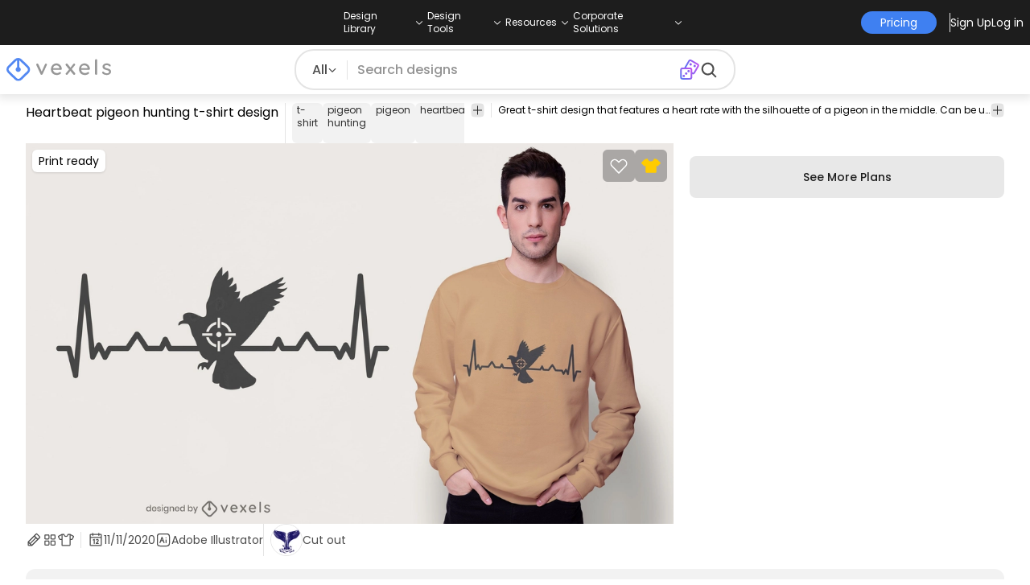

--- FILE ---
content_type: text/html
request_url: https://www.vexels.com/vectors/preview/225161/heartbeat-pigeon-hunting-t-shirt-design
body_size: 28628
content:
<!DOCTYPE html><html lang="en" class="min-h-screen" data-astro-cid-sckkx6r4> <head><script>
      const track = (event, data = {}) => {
        window.dataLayer = window.dataLayer || [];
        window.dataLayer.push({ event, data });
      };
    </script><!-- Google Tag Manager --><script>
      (function (w, d, s, l, i) {
        w[l] = w[l] || [];
        w[l].push({
          "gtm.start": new Date().getTime(),
          event: "gtm.js",
        });
        var f = d.getElementsByTagName(s)[0],
          j = d.createElement(s),
          dl = l != "dataLayer" ? "&l=" + l : "";
        j.async = true;
        j.src =
          "https://www.googletagmanager.com/gtm.js?id=" +
          i +
          dl +
          "&gtm_auth=AU1ugrxhJK_EQcp9wg5qxA&gtm_preview=env-1&gtm_cookies_win=x";
        f.parentNode.insertBefore(j, f);
      })(window, document, "script", "dataLayer", "GTM-W3R8R6G");
    </script><!-- End Google Tag Manager --><meta charset="UTF-8"><meta name="viewport" content="width=device-width, initial-scale=1"><link rel="preconnect" href="https://images.vexels.com"><link href="https://images.vexels.com" rel="dns-prefetch"><link rel="preconnect" href="https://fonts.gstatic.com" crossorigin><title>Heartbeat Pigeon Hunting T-shirt Design Vector Download</title><meta name="description" content="Great t-shirt design that features a heart rate with the silhouette of a pigeon in the middle. Can be used on t-shirts hoodies mugs posters and any other mercha"><meta name="author" content="Vexels"><meta name="robots" content="index, follow, max-image-preview:large"><link rel="canonical" href="https://www.vexels.com/vectors/preview/225161/heartbeat-pigeon-hunting-t-shirt-design"><link rel="alternate" href="https://www.vexels.com/vectors/preview/225161/heartbeat-pigeon-hunting-t-shirt-design" hreflang="en"><link rel="alternate" href="https://de.vexels.com/vectors/preview/225161/herzschlag-taubenjagd-t-shirt-design" hreflang="de"><link rel="alternate" href="https://es.vexels.com/vectores/vista-previa/225161/diseno-de-camiseta-de-caza-de-palomas-latidos-del-corazon" hreflang="es"><link rel="alternate" href="https://br.vexels.com/vetores/previsualizar/225161/design-de-camiseta-de-caca-ao-pombo-heartbeat" hreflang="pt"><link rel="alternate" href="https://www.vexels.com/vectors/preview/225161/heartbeat-pigeon-hunting-t-shirt-design" hreflang="x-default"><link rel="icon" type="image/x-icon" href="/favicon.ico" sizes="32x32"><meta property="og:title" content="Heartbeat Pigeon Hunting T-shirt Design Vector Download"><meta property="og:description" content="Great t-shirt design that features a heart rate with the silhouette of a pigeon in the middle. Can be used on t-shirts hoodies mugs posters and any other mercha"><meta property="og:url" content="https://www.vexels.com/vectors/preview/225161/heartbeat-pigeon-hunting-t-shirt-design"><meta property="og:locale" content="en"><meta property="og:image" content="https://images.vexels.com/media/users/3/225161/raw/18b3aefa669c3442e1596226787cfe81-heartbeat-pigeon-hunting-t-shirt-design.jpg"><meta property="og:locale:alternate" content="es"><meta property="og:locale:alternate" content="de"><meta property="og:locale:alternate" content="br"><meta property="og:type" content="website"><meta name="twitter:card" content="summary"><meta name="twitter:site" content="@vexels"><meta name="twitter:title" content="Heartbeat Pigeon Hunting T-shirt Design Vector Download"><meta name="twitter:description" content="Great t-shirt design that features a heart rate with the silhouette of a pigeon in the middle. Can be used on t-shirts hoodies mugs posters and any other mercha"><meta name="twitter:image" content="https://images.vexels.com/media/users/3/225161/raw/18b3aefa669c3442e1596226787cfe81-heartbeat-pigeon-hunting-t-shirt-design.jpg"><link rel="icon" type="image/svg+xml" href="https://cdn.vexels.com/favicon.ico"><script type="module" src="/_astro/Layout.astro_astro_type_script_index_0_lang.CUCOxgiN.js"></script><link rel="stylesheet" href="/_astro/index._eJq4_Ii.css">
<link rel="stylesheet" href="/_astro/index.DZohtpWR.css">
<style>#more-info[data-astro-cid-sgohhzn5]+h2[data-astro-cid-sgohhzn5]{white-space:nowrap;overflow:hidden;text-overflow:ellipsis}#more-info[data-astro-cid-sgohhzn5]~#plus[data-astro-cid-sgohhzn5]{display:block}#more-info[data-astro-cid-sgohhzn5]:checked~#plus[data-astro-cid-sgohhzn5]{display:none}#more-info[data-astro-cid-sgohhzn5]~#minus[data-astro-cid-sgohhzn5]{display:none}#more-info[data-astro-cid-sgohhzn5]:checked~#minus[data-astro-cid-sgohhzn5]{display:block}#more-info[data-astro-cid-sgohhzn5]:checked+h2[data-astro-cid-sgohhzn5]{white-space:normal;overflow:visible;text-overflow:clip}#more-tags[data-astro-cid-sgohhzn5]:checked+#tags[data-astro-cid-sgohhzn5]{flex-wrap:wrap}#more-tags[data-astro-cid-sgohhzn5]:checked~#plus[data-astro-cid-sgohhzn5]{display:none}#more-tags[data-astro-cid-sgohhzn5]:checked~#minus[data-astro-cid-sgohhzn5]{display:block}#more-tags[data-astro-cid-sgohhzn5]~#plus[data-astro-cid-sgohhzn5]{display:block}#more-tags[data-astro-cid-sgohhzn5]~#minus[data-astro-cid-sgohhzn5]{display:none}._input_hhq1w_1{--bg-color: #fff;--color: #121212;--checked-color: #121212;--standby-color: #838383;-moz-appearance:none;appearance:none;-webkit-appearance:none;border:.24rem solid var(--bg-color);background-color:var(--bg-color);border-radius:50%;height:1rem;width:1rem;box-shadow:0 0 0 2px var(--standby-color)}._input_hhq1w_1:checked{box-shadow:0 0 0 2px var(--checked-color);background-color:var(--checked-color);border-width:.24rem}
._edit-online-badge_1jabl_1{position:absolute;top:8px;left:8px;display:flex;align-items:center;justify-content:center;overflow:hidden;z-index:10;width:32px;height:32px;border-radius:8px;background:linear-gradient(46.92deg,#3f80f1 -9.64%,#d946ef 108.67%);transition:padding .3s ease,width .3s ease,justify-content .3s ease;box-sizing:border-box}._edit-online-badge_1jabl_1 img{display:block}._edit-online-badge_1jabl_1._expanded_1jabl_22{padding:9px 12px 9px 8.5px;width:auto;justify-content:flex-start}._badge-text_1jabl_28{display:none;margin:0;font-size:11px;line-height:14px;color:#fff}._edit-online-badge_1jabl_1._expanded_1jabl_22 ._badge-text_1jabl_28{display:inline-block;margin-left:10px}
</style><script type="module" src="/_astro/page.DSySmlfp.js"></script></head> <body class="flex flex-col min-h-screen" data-astro-cid-sckkx6r4> <!-- Google Tag Manager (noscript) --> <noscript><iframe src="https://www.googletagmanager.com/ns.html?id=GTM-W3R8R6G&gtm_auth=AU1ugrxhJK_EQcp9wg5qxA&gtm_preview=env-1&gtm_cookies_win=x" height="0" width="0" style="display:none;visibility:hidden" data-astro-cid-sckkx6r4></iframe></noscript> <!-- End Google Tag Manager (noscript) --> <header class="fixed left-0 right-0 top-0 z-50 shadow-[0_2px_11px_3px_rgba(0,0,0,0.1)]" data-astro-cid-4xcajfft> <div class="z-30 grid grid-cols-3 items-center bg-gray-800 py-1 text-white" data-astro-cid-4xcajfft> <div class="col-start-1 hidden items-center justify-start gap-4 pl-4 text-xs md:flex lg:col-start-2 lg:justify-center lg:pl-0"> <div class="group relative flex flex-col"> <div class="flex cursor-pointer items-center gap-2"> <div class="text-nowrap py-2">Design Library</div> <div> <svg width="20" height="1em" data-icon="ph:caret-down">   <symbol id="ai:ph:caret-down" viewBox="0 0 256 256"><path fill="currentColor" d="m213.66 101.66l-80 80a8 8 0 0 1-11.32 0l-80-80a8 8 0 0 1 11.32-11.32L128 164.69l74.34-74.35a8 8 0 0 1 11.32 11.32"/></symbol><use href="#ai:ph:caret-down"></use>  </svg> </div> </div> <div class="absolute left-0 top-0 z-40 hidden pt-10 group-hover:flex w-full"> <div class="flex flex-col text-nowrap rounded-lg bg-gray-800 px-4 py-4 gap-1 text-sm lg:-translate-x-1/4"> <style>astro-island,astro-slot,astro-static-slot{display:contents}</style><script>(()=>{var e=async t=>{await(await t())()};(self.Astro||(self.Astro={})).load=e;window.dispatchEvent(new Event("astro:load"));})();</script><script>(()=>{var A=Object.defineProperty;var g=(i,o,a)=>o in i?A(i,o,{enumerable:!0,configurable:!0,writable:!0,value:a}):i[o]=a;var d=(i,o,a)=>g(i,typeof o!="symbol"?o+"":o,a);{let i={0:t=>m(t),1:t=>a(t),2:t=>new RegExp(t),3:t=>new Date(t),4:t=>new Map(a(t)),5:t=>new Set(a(t)),6:t=>BigInt(t),7:t=>new URL(t),8:t=>new Uint8Array(t),9:t=>new Uint16Array(t),10:t=>new Uint32Array(t),11:t=>1/0*t},o=t=>{let[l,e]=t;return l in i?i[l](e):void 0},a=t=>t.map(o),m=t=>typeof t!="object"||t===null?t:Object.fromEntries(Object.entries(t).map(([l,e])=>[l,o(e)]));class y extends HTMLElement{constructor(){super(...arguments);d(this,"Component");d(this,"hydrator");d(this,"hydrate",async()=>{var b;if(!this.hydrator||!this.isConnected)return;let e=(b=this.parentElement)==null?void 0:b.closest("astro-island[ssr]");if(e){e.addEventListener("astro:hydrate",this.hydrate,{once:!0});return}let c=this.querySelectorAll("astro-slot"),n={},h=this.querySelectorAll("template[data-astro-template]");for(let r of h){let s=r.closest(this.tagName);s!=null&&s.isSameNode(this)&&(n[r.getAttribute("data-astro-template")||"default"]=r.innerHTML,r.remove())}for(let r of c){let s=r.closest(this.tagName);s!=null&&s.isSameNode(this)&&(n[r.getAttribute("name")||"default"]=r.innerHTML)}let p;try{p=this.hasAttribute("props")?m(JSON.parse(this.getAttribute("props"))):{}}catch(r){let s=this.getAttribute("component-url")||"<unknown>",v=this.getAttribute("component-export");throw v&&(s+=` (export ${v})`),console.error(`[hydrate] Error parsing props for component ${s}`,this.getAttribute("props"),r),r}let u;await this.hydrator(this)(this.Component,p,n,{client:this.getAttribute("client")}),this.removeAttribute("ssr"),this.dispatchEvent(new CustomEvent("astro:hydrate"))});d(this,"unmount",()=>{this.isConnected||this.dispatchEvent(new CustomEvent("astro:unmount"))})}disconnectedCallback(){document.removeEventListener("astro:after-swap",this.unmount),document.addEventListener("astro:after-swap",this.unmount,{once:!0})}connectedCallback(){if(!this.hasAttribute("await-children")||document.readyState==="interactive"||document.readyState==="complete")this.childrenConnectedCallback();else{let e=()=>{document.removeEventListener("DOMContentLoaded",e),c.disconnect(),this.childrenConnectedCallback()},c=new MutationObserver(()=>{var n;((n=this.lastChild)==null?void 0:n.nodeType)===Node.COMMENT_NODE&&this.lastChild.nodeValue==="astro:end"&&(this.lastChild.remove(),e())});c.observe(this,{childList:!0}),document.addEventListener("DOMContentLoaded",e)}}async childrenConnectedCallback(){let e=this.getAttribute("before-hydration-url");e&&await import(e),this.start()}async start(){let e=JSON.parse(this.getAttribute("opts")),c=this.getAttribute("client");if(Astro[c]===void 0){window.addEventListener(`astro:${c}`,()=>this.start(),{once:!0});return}try{await Astro[c](async()=>{let n=this.getAttribute("renderer-url"),[h,{default:p}]=await Promise.all([import(this.getAttribute("component-url")),n?import(n):()=>()=>{}]),u=this.getAttribute("component-export")||"default";if(!u.includes("."))this.Component=h[u];else{this.Component=h;for(let f of u.split("."))this.Component=this.Component[f]}return this.hydrator=p,this.hydrate},e,this)}catch(n){console.error(`[astro-island] Error hydrating ${this.getAttribute("component-url")}`,n)}}attributeChangedCallback(){this.hydrate()}}d(y,"observedAttributes",["props"]),customElements.get("astro-island")||customElements.define("astro-island",y)}})();</script><astro-island uid="jgfuR" prefix="r38" component-url="/_astro/TopMenuLink.CqHlHPO0.js" component-export="default" renderer-url="/_astro/client.BXEA86kd.js" props="{&quot;link&quot;:[0,&quot;https://www.vexels.com/merch/latest-designs/&quot;],&quot;text&quot;:[0,&quot;New merch designs&quot;],&quot;pill&quot;:[0]}" ssr client="load" opts="{&quot;name&quot;:&quot;TopMenuLink&quot;,&quot;value&quot;:true}" await-children><a class="p-2 hover:bg-gray-700 rounded-md pr-12 whitespace-nowrap flex" href="https://www.vexels.com/merch/latest-designs/">New merch designs</a><!--astro:end--></astro-island><astro-island uid="1ndH3Y" prefix="r39" component-url="/_astro/TopMenuLink.CqHlHPO0.js" component-export="default" renderer-url="/_astro/client.BXEA86kd.js" props="{&quot;link&quot;:[0,&quot;https://www.vexels.com/merch/designs/t-shirt/&quot;],&quot;text&quot;:[0,&quot;T-Shirts&quot;],&quot;pill&quot;:[0]}" ssr client="load" opts="{&quot;name&quot;:&quot;TopMenuLink&quot;,&quot;value&quot;:true}" await-children><a class="p-2 hover:bg-gray-700 rounded-md pr-12 whitespace-nowrap flex" href="https://www.vexels.com/merch/designs/t-shirt/">T-Shirts</a><!--astro:end--></astro-island><astro-island uid="1VEiVC" prefix="r40" component-url="/_astro/TopMenuLink.CqHlHPO0.js" component-export="default" renderer-url="/_astro/client.BXEA86kd.js" props="{&quot;link&quot;:[0,&quot;https://www.vexels.com/merch/vectors/&quot;],&quot;text&quot;:[0,&quot;Vectors&quot;],&quot;pill&quot;:[0]}" ssr client="load" opts="{&quot;name&quot;:&quot;TopMenuLink&quot;,&quot;value&quot;:true}" await-children><a class="p-2 hover:bg-gray-700 rounded-md pr-12 whitespace-nowrap flex" href="https://www.vexels.com/merch/vectors/">Vectors</a><!--astro:end--></astro-island><astro-island uid="ARdKJ" prefix="r41" component-url="/_astro/TopMenuLink.CqHlHPO0.js" component-export="default" renderer-url="/_astro/client.BXEA86kd.js" props="{&quot;link&quot;:[0,&quot;https://www.vexels.com/merch/trending-designs/&quot;],&quot;text&quot;:[0,&quot;Trending merch designs&quot;],&quot;pill&quot;:[0]}" ssr client="load" opts="{&quot;name&quot;:&quot;TopMenuLink&quot;,&quot;value&quot;:true}" await-children><a class="p-2 hover:bg-gray-700 rounded-md pr-12 whitespace-nowrap flex" href="https://www.vexels.com/merch/trending-designs/">Trending merch designs</a><!--astro:end--></astro-island><astro-island uid="NpzFk" prefix="r42" component-url="/_astro/TopMenuLink.CqHlHPO0.js" component-export="default" renderer-url="/_astro/client.BXEA86kd.js" props="{&quot;link&quot;:[0,&quot;https://www.vexels.com/merch/png/&quot;],&quot;text&quot;:[0,&quot;PNGs &amp; SVGs&quot;],&quot;pill&quot;:[0]}" ssr client="load" opts="{&quot;name&quot;:&quot;TopMenuLink&quot;,&quot;value&quot;:true}" await-children><a class="p-2 hover:bg-gray-700 rounded-md pr-12 whitespace-nowrap flex" href="https://www.vexels.com/merch/png/">PNGs &amp; SVGs</a><!--astro:end--></astro-island><astro-island uid="3B4bO" prefix="r43" component-url="/_astro/TopMenuLink.CqHlHPO0.js" component-export="default" renderer-url="/_astro/client.BXEA86kd.js" props="{&quot;link&quot;:[0,&quot;https://www.vexels.com/mockup-generator/&quot;],&quot;text&quot;:[0,&quot;Mockups&quot;],&quot;pill&quot;:[0]}" ssr client="load" opts="{&quot;name&quot;:&quot;TopMenuLink&quot;,&quot;value&quot;:true}" await-children><a class="p-2 hover:bg-gray-700 rounded-md pr-12 whitespace-nowrap flex" href="https://www.vexels.com/mockup-generator/">Mockups</a><!--astro:end--></astro-island><astro-island uid="1BD7Rw" prefix="r44" component-url="/_astro/TopMenuLink.CqHlHPO0.js" component-export="default" renderer-url="/_astro/client.BXEA86kd.js" props="{&quot;link&quot;:[0,&quot;https://www.vexels.com/merch/psd/t-shirt-template/&quot;],&quot;text&quot;:[0,&quot;T-Shirts PSD Templates&quot;],&quot;pill&quot;:[0]}" ssr client="load" opts="{&quot;name&quot;:&quot;TopMenuLink&quot;,&quot;value&quot;:true}" await-children><a class="p-2 hover:bg-gray-700 rounded-md pr-12 whitespace-nowrap flex" href="https://www.vexels.com/merch/psd/t-shirt-template/">T-Shirts PSD Templates</a><!--astro:end--></astro-island><astro-island uid="HM68i" prefix="r45" component-url="/_astro/TopMenuLink.CqHlHPO0.js" component-export="default" renderer-url="/_astro/client.BXEA86kd.js" props="{&quot;link&quot;:[0,&quot;https://www.vexels.com/merch/designs/?sort=latest&quot;],&quot;text&quot;:[0,&quot;Explore Designs&quot;],&quot;pill&quot;:[0]}" ssr client="load" opts="{&quot;name&quot;:&quot;TopMenuLink&quot;,&quot;value&quot;:true}" await-children><a class="p-2 hover:bg-gray-700 rounded-md pr-12 whitespace-nowrap flex" href="https://www.vexels.com/merch/designs/?sort=latest">Explore Designs</a><!--astro:end--></astro-island><astro-island uid="Z2vxBtx" prefix="r46" component-url="/_astro/TopMenuLink.CqHlHPO0.js" component-export="default" renderer-url="/_astro/client.BXEA86kd.js" props="{&quot;link&quot;:[0,&quot;https://www.vexels.com/merch/vectors/kdp/&quot;],&quot;text&quot;:[0,&quot;KDP Designs&quot;],&quot;pill&quot;:[0]}" ssr client="load" opts="{&quot;name&quot;:&quot;TopMenuLink&quot;,&quot;value&quot;:true}" await-children><a class="p-2 hover:bg-gray-700 rounded-md pr-12 whitespace-nowrap flex" href="https://www.vexels.com/merch/vectors/kdp/">KDP Designs</a><!--astro:end--></astro-island><astro-island uid="ZN3YkD" prefix="r47" component-url="/_astro/TopMenuLink.CqHlHPO0.js" component-export="default" renderer-url="/_astro/client.BXEA86kd.js" props="{&quot;link&quot;:[0,&quot;https://www.vexels.com/merch/designs/poster/&quot;],&quot;text&quot;:[0,&quot;Posters&quot;],&quot;pill&quot;:[0]}" ssr client="load" opts="{&quot;name&quot;:&quot;TopMenuLink&quot;,&quot;value&quot;:true}" await-children><a class="p-2 hover:bg-gray-700 rounded-md pr-12 whitespace-nowrap flex" href="https://www.vexels.com/merch/designs/poster/">Posters</a><!--astro:end--></astro-island><astro-island uid="Z1ENqgp" prefix="r48" component-url="/_astro/TopMenuLink.CqHlHPO0.js" component-export="default" renderer-url="/_astro/client.BXEA86kd.js" props="{&quot;link&quot;:[0,&quot;https://www.vexels.com/merch/designs/mug/&quot;],&quot;text&quot;:[0,&quot;Mugs&quot;],&quot;pill&quot;:[0]}" ssr client="load" opts="{&quot;name&quot;:&quot;TopMenuLink&quot;,&quot;value&quot;:true}" await-children><a class="p-2 hover:bg-gray-700 rounded-md pr-12 whitespace-nowrap flex" href="https://www.vexels.com/merch/designs/mug/">Mugs</a><!--astro:end--></astro-island><astro-island uid="Z2vmzla" prefix="r49" component-url="/_astro/TopMenuLink.CqHlHPO0.js" component-export="default" renderer-url="/_astro/client.BXEA86kd.js" props="{&quot;link&quot;:[0,&quot;https://www.vexels.com/merch/designs/phone-case/&quot;],&quot;text&quot;:[0,&quot;Phone cases&quot;],&quot;pill&quot;:[0]}" ssr client="load" opts="{&quot;name&quot;:&quot;TopMenuLink&quot;,&quot;value&quot;:true}" await-children><a class="p-2 hover:bg-gray-700 rounded-md pr-12 whitespace-nowrap flex" href="https://www.vexels.com/merch/designs/phone-case/">Phone cases</a><!--astro:end--></astro-island><astro-island uid="Z2jmuTt" prefix="r50" component-url="/_astro/TopMenuLink.CqHlHPO0.js" component-export="default" renderer-url="/_astro/client.BXEA86kd.js" props="{&quot;link&quot;:[0,&quot;https://www.vexels.com/merch/designs/tote-bag/&quot;],&quot;text&quot;:[0,&quot;Tote bags&quot;],&quot;pill&quot;:[0]}" ssr client="load" opts="{&quot;name&quot;:&quot;TopMenuLink&quot;,&quot;value&quot;:true}" await-children><a class="p-2 hover:bg-gray-700 rounded-md pr-12 whitespace-nowrap flex" href="https://www.vexels.com/merch/designs/tote-bag/">Tote bags</a><!--astro:end--></astro-island><astro-island uid="Ez2xN" prefix="r51" component-url="/_astro/TopMenuLink.CqHlHPO0.js" component-export="default" renderer-url="/_astro/client.BXEA86kd.js" props="{&quot;link&quot;:[0,&quot;https://www.vexels.com/merch/designs/throw-pillow/&quot;],&quot;text&quot;:[0,&quot;Pillows&quot;],&quot;pill&quot;:[0]}" ssr client="load" opts="{&quot;name&quot;:&quot;TopMenuLink&quot;,&quot;value&quot;:true}" await-children><a class="p-2 hover:bg-gray-700 rounded-md pr-12 whitespace-nowrap flex" href="https://www.vexels.com/merch/designs/throw-pillow/">Pillows</a><!--astro:end--></astro-island> </div> </div> </div><div class="group relative flex flex-col"> <div class="flex cursor-pointer items-center gap-2"> <div class="text-nowrap py-2">Design Tools</div> <div> <svg width="20" height="1em" viewBox="0 0 256 256" data-icon="ph:caret-down">   <use href="#ai:ph:caret-down"></use>  </svg> </div> </div> <div class="absolute left-0 top-0 z-40 hidden pt-10 group-hover:flex w-full"> <div class="flex flex-col text-nowrap rounded-lg bg-gray-800 px-4 py-4 gap-1 text-sm translate-x-[-18%]"> <astro-island uid="1hCcee" prefix="r52" component-url="/_astro/TopMenuLink.CqHlHPO0.js" component-export="default" renderer-url="/_astro/client.BXEA86kd.js" props="{&quot;link&quot;:[0,&quot;https://www.vexels.com/designer/&quot;],&quot;text&quot;:[0,&quot;Merch Designer&quot;],&quot;pill&quot;:[0,&quot;New!&quot;]}" ssr client="load" opts="{&quot;name&quot;:&quot;TopMenuLink&quot;,&quot;value&quot;:true}" await-children><a class="p-2 hover:bg-gray-700 rounded-md pr-12 whitespace-nowrap flex" href="https://www.vexels.com/designer/">Merch Designer<div class="ml-2 flex items-center gap-px rounded-full bg-gradient-to-r from-blue-500 to-pink-500 px-1.5 text-xs text-white"><span>New!</span></div></a><!--astro:end--></astro-island><astro-island uid="13PC9b" prefix="r53" component-url="/_astro/TopMenuLink.CqHlHPO0.js" component-export="default" renderer-url="/_astro/client.BXEA86kd.js" props="{&quot;link&quot;:[0,&quot;https://mockups.vexels.com/&quot;],&quot;text&quot;:[0,&quot;Mockup Generator&quot;],&quot;pill&quot;:[0]}" ssr client="load" opts="{&quot;name&quot;:&quot;TopMenuLink&quot;,&quot;value&quot;:true}" await-children><a class="p-2 hover:bg-gray-700 rounded-md pr-12 whitespace-nowrap flex" href="https://mockups.vexels.com/">Mockup Generator</a><!--astro:end--></astro-island><astro-island uid="Zjwem6" prefix="r54" component-url="/_astro/TopMenuLink.CqHlHPO0.js" component-export="default" renderer-url="/_astro/client.BXEA86kd.js" props="{&quot;link&quot;:[0,&quot;https://vexels.com/ai-design-generator-tool&quot;],&quot;text&quot;:[0,&quot;Ai Design Generator&quot;],&quot;pill&quot;:[0]}" ssr client="load" opts="{&quot;name&quot;:&quot;TopMenuLink&quot;,&quot;value&quot;:true}" await-children><a class="p-2 hover:bg-gray-700 rounded-md pr-12 whitespace-nowrap flex" href="https://vexels.com/ai-design-generator-tool">Ai Design Generator</a><!--astro:end--></astro-island><astro-island uid="ZK51Tg" prefix="r55" component-url="/_astro/TopMenuLink.CqHlHPO0.js" component-export="default" renderer-url="/_astro/client.BXEA86kd.js" props="{&quot;link&quot;:[0,&quot;https://www.vexels.com/image-vectorizer/&quot;],&quot;text&quot;:[0,&quot;Image Vectorizer&quot;],&quot;pill&quot;:[0]}" ssr client="load" opts="{&quot;name&quot;:&quot;TopMenuLink&quot;,&quot;value&quot;:true}" await-children><a class="p-2 hover:bg-gray-700 rounded-md pr-12 whitespace-nowrap flex" href="https://www.vexels.com/image-vectorizer/">Image Vectorizer</a><!--astro:end--></astro-island><astro-island uid="gajwK" prefix="r56" component-url="/_astro/TopMenuLink.CqHlHPO0.js" component-export="default" renderer-url="/_astro/client.BXEA86kd.js" props="{&quot;link&quot;:[0,&quot;https://designer.vexels.com/?section=quotes&quot;],&quot;text&quot;:[0,&quot;Quote Generator&quot;],&quot;pill&quot;:[0]}" ssr client="load" opts="{&quot;name&quot;:&quot;TopMenuLink&quot;,&quot;value&quot;:true}" await-children><a class="p-2 hover:bg-gray-700 rounded-md pr-12 whitespace-nowrap flex" href="https://designer.vexels.com/?section=quotes">Quote Generator</a><!--astro:end--></astro-island><astro-island uid="ZtA1jQ" prefix="r57" component-url="/_astro/TopMenuLink.CqHlHPO0.js" component-export="default" renderer-url="/_astro/client.BXEA86kd.js" props="{&quot;link&quot;:[0,&quot;https://www.vexels.com/t-shirt-maker/&quot;],&quot;text&quot;:[0,&quot;T-Shirt Maker&quot;],&quot;pill&quot;:[0]}" ssr client="load" opts="{&quot;name&quot;:&quot;TopMenuLink&quot;,&quot;value&quot;:true}" await-children><a class="p-2 hover:bg-gray-700 rounded-md pr-12 whitespace-nowrap flex" href="https://www.vexels.com/t-shirt-maker/">T-Shirt Maker</a><!--astro:end--></astro-island> </div> </div> </div><div class="group relative flex flex-col"> <div class="flex cursor-pointer items-center gap-2"> <div class="text-nowrap py-2">Resources</div> <div> <svg width="20" height="1em" viewBox="0 0 256 256" data-icon="ph:caret-down">   <use href="#ai:ph:caret-down"></use>  </svg> </div> </div> <div class="absolute left-0 top-0 z-40 hidden pt-10 group-hover:flex w-full"> <div class="flex flex-col text-nowrap rounded-lg bg-gray-800 px-4 py-4 gap-1 text-sm translate-x-[-28%]"> <script>(()=>{var e=async t=>{await(await t())()};(self.Astro||(self.Astro={})).only=e;window.dispatchEvent(new Event("astro:only"));})();</script><astro-island uid="ZpYEo9" component-url="/_astro/TopMenuLinkDynamic.DAoC-QGa.js" component-export="default" renderer-url="/_astro/client.BXEA86kd.js" props="{&quot;loggedInLink&quot;:[0,&quot;/profile/tools/merch-digest&quot;],&quot;notLoggedInLink&quot;:[0,&quot;/merch-digest&quot;],&quot;text&quot;:[0,&quot;Merch Digest&quot;]}" ssr client="only" opts="{&quot;name&quot;:&quot;TopMenuLinkDynamic&quot;,&quot;value&quot;:&quot;react&quot;}"></astro-island><astro-island uid="ZKXRu3" prefix="r58" component-url="/_astro/TopMenuLink.CqHlHPO0.js" component-export="default" renderer-url="/_astro/client.BXEA86kd.js" props="{&quot;link&quot;:[0,&quot;https://www.vexels.com/blog/&quot;],&quot;text&quot;:[0,&quot;Blog&quot;],&quot;pill&quot;:[0]}" ssr client="load" opts="{&quot;name&quot;:&quot;TopMenuLink&quot;,&quot;value&quot;:true}" await-children><a class="p-2 hover:bg-gray-700 rounded-md pr-12 whitespace-nowrap flex" href="https://www.vexels.com/blog/">Blog</a><!--astro:end--></astro-island><astro-island uid="Z15nLgV" prefix="r59" component-url="/_astro/TopMenuLink.CqHlHPO0.js" component-export="default" renderer-url="/_astro/client.BXEA86kd.js" props="{&quot;link&quot;:[0,&quot;https://vexels.crisp.help/en/&quot;],&quot;text&quot;:[0,&quot;Help Center&quot;],&quot;pill&quot;:[0]}" ssr client="load" opts="{&quot;name&quot;:&quot;TopMenuLink&quot;,&quot;value&quot;:true}" await-children><a class="p-2 hover:bg-gray-700 rounded-md pr-12 whitespace-nowrap flex" href="https://vexels.crisp.help/en/">Help Center</a><!--astro:end--></astro-island><astro-island uid="ZLqphm" prefix="r60" component-url="/_astro/TopMenuLink.CqHlHPO0.js" component-export="default" renderer-url="/_astro/client.BXEA86kd.js" props="{&quot;link&quot;:[0,&quot;https://www.vexels.com/all-about-merch/&quot;],&quot;text&quot;:[0,&quot;Learn about Merch&quot;],&quot;pill&quot;:[0]}" ssr client="load" opts="{&quot;name&quot;:&quot;TopMenuLink&quot;,&quot;value&quot;:true}" await-children><a class="p-2 hover:bg-gray-700 rounded-md pr-12 whitespace-nowrap flex" href="https://www.vexels.com/all-about-merch/">Learn about Merch</a><!--astro:end--></astro-island><astro-island uid="2068JI" prefix="r61" component-url="/_astro/TopMenuLink.CqHlHPO0.js" component-export="default" renderer-url="/_astro/client.BXEA86kd.js" props="{&quot;link&quot;:[0,&quot;https://feedback.vexels.com/newest&quot;],&quot;text&quot;:[0,&quot;Feedback&quot;],&quot;pill&quot;:[0]}" ssr client="load" opts="{&quot;name&quot;:&quot;TopMenuLink&quot;,&quot;value&quot;:true}" await-children><a class="p-2 hover:bg-gray-700 rounded-md pr-12 whitespace-nowrap flex" href="https://feedback.vexels.com/newest">Feedback</a><!--astro:end--></astro-island> </div> </div> </div><div class="group relative flex flex-col"> <div class="flex cursor-pointer items-center gap-2"> <div class="text-nowrap py-2">Corporate Solutions</div> <div> <svg width="20" height="1em" viewBox="0 0 256 256" data-icon="ph:caret-down">   <use href="#ai:ph:caret-down"></use>  </svg> </div> </div> <div class="absolute left-0 top-0 z-40 hidden pt-10 group-hover:flex w-full"> <div class="flex flex-col text-nowrap rounded-lg bg-gray-800 px-4 py-4 gap-1 text-sm "> <astro-island uid="ZKXRqT" prefix="r62" component-url="/_astro/TopMenuLink.CqHlHPO0.js" component-export="default" renderer-url="/_astro/client.BXEA86kd.js" props="{&quot;link&quot;:[0,&quot;https://www.vexels.com/enterprise/&quot;],&quot;text&quot;:[0,&quot;Enterprise&quot;],&quot;pill&quot;:[0]}" ssr client="load" opts="{&quot;name&quot;:&quot;TopMenuLink&quot;,&quot;value&quot;:true}" await-children><a class="p-2 hover:bg-gray-700 rounded-md pr-12 whitespace-nowrap flex" href="https://www.vexels.com/enterprise/">Enterprise</a><!--astro:end--></astro-island><astro-island uid="Z1zHpG1" prefix="r63" component-url="/_astro/TopMenuLink.CqHlHPO0.js" component-export="default" renderer-url="/_astro/client.BXEA86kd.js" props="{&quot;link&quot;:[0,&quot;https://www.vexels.com/api/&quot;],&quot;text&quot;:[0,&quot;API Access&quot;],&quot;pill&quot;:[0]}" ssr client="load" opts="{&quot;name&quot;:&quot;TopMenuLink&quot;,&quot;value&quot;:true}" await-children><a class="p-2 hover:bg-gray-700 rounded-md pr-12 whitespace-nowrap flex" href="https://www.vexels.com/api/">API Access</a><!--astro:end--></astro-island><astro-island uid="Z1CEUtF" prefix="r64" component-url="/_astro/TopMenuLink.CqHlHPO0.js" component-export="default" renderer-url="/_astro/client.BXEA86kd.js" props="{&quot;link&quot;:[0,&quot;https://www.vexels.com/design-studio/&quot;],&quot;text&quot;:[0,&quot;Design Studio&quot;],&quot;pill&quot;:[0]}" ssr client="load" opts="{&quot;name&quot;:&quot;TopMenuLink&quot;,&quot;value&quot;:true}" await-children><a class="p-2 hover:bg-gray-700 rounded-md pr-12 whitespace-nowrap flex" href="https://www.vexels.com/design-studio/">Design Studio</a><!--astro:end--></astro-island><astro-island uid="ZXGyO2" prefix="r65" component-url="/_astro/TopMenuLink.CqHlHPO0.js" component-export="default" renderer-url="/_astro/client.BXEA86kd.js" props="{&quot;link&quot;:[0,&quot;https://www.vexels.com/bulk-design-production/&quot;],&quot;text&quot;:[0,&quot;Bulk Design Production&quot;],&quot;pill&quot;:[0]}" ssr client="load" opts="{&quot;name&quot;:&quot;TopMenuLink&quot;,&quot;value&quot;:true}" await-children><a class="p-2 hover:bg-gray-700 rounded-md pr-12 whitespace-nowrap flex" href="https://www.vexels.com/bulk-design-production/">Bulk Design Production</a><!--astro:end--></astro-island> </div> </div> </div> </div> <div class="col-span-3 ml-auto flex items-center gap-4 py-1 pr-2 md:col-span-2 lg:col-span-1" data-astro-cid-4xcajfft> <div class="border-r pr-4" data-astro-cid-4xcajfft> <astro-island uid="Z2rij4X" prefix="r67" component-url="/_astro/Link.MALe4h8r.js" component-export="default" renderer-url="/_astro/client.BXEA86kd.js" props="{&quot;size&quot;:[0,&quot;small&quot;],&quot;href&quot;:[0,&quot;/merch-plans/top-menu/&quot;],&quot;eventName&quot;:[0,&quot;top_menu_click&quot;],&quot;eventData&quot;:[0,{&quot;menuClick&quot;:[0,{&quot;clickUrl&quot;:[0,&quot;/merch-plans/top-menu/&quot;],&quot;clickItem&quot;:[0,&quot;Pricing&quot;]}]}],&quot;data-astro-cid-4xcajfft&quot;:[0,true]}" ssr client="load" opts="{&quot;name&quot;:&quot;Link&quot;,&quot;value&quot;:true}" await-children><a class="rounded-full text-center cursor-pointer bg-blue-500 text-white hover:bg-opacity-80 px-6 py-1 text-sm" href="/merch-plans/top-menu/"><astro-slot>Pricing</astro-slot></a><!--astro:end--></astro-island> </div> <script>(()=>{var l=(n,t)=>{let i=async()=>{await(await n())()},e=typeof t.value=="object"?t.value:void 0,s={timeout:e==null?void 0:e.timeout};"requestIdleCallback"in window?window.requestIdleCallback(i,s):setTimeout(i,s.timeout||200)};(self.Astro||(self.Astro={})).idle=l;window.dispatchEvent(new Event("astro:idle"));})();</script><astro-island uid="241uvj" prefix="r36" component-url="/_astro/UserSection.BsYyOtrt.js" component-export="default" renderer-url="/_astro/client.BXEA86kd.js" props="{&quot;locale&quot;:[0,&quot;en&quot;],&quot;translations&quot;:[0,{&quot;login&quot;:[0,&quot;Log in&quot;],&quot;signUp&quot;:[0,&quot;Sign Up&quot;],&quot;myAccount&quot;:[0],&quot;myMerchStore&quot;:[0,&quot;My Merch Store&quot;],&quot;logout&quot;:[0],&quot;profile-hi-user&quot;:[0,&quot;Hi, &quot;],&quot;profile-dashboard&quot;:[0,&quot;Dashboard&quot;],&quot;profile-my-plan&quot;:[0,&quot;My Plan&quot;],&quot;profile-my-designs&quot;:[0,&quot;My Designs&quot;],&quot;profile-design-tools&quot;:[0,&quot;Design Tools&quot;],&quot;profile-ai-merch-maker&quot;:[0,&quot;AI Merch Maker&quot;],&quot;profile-my-merch-store&quot;:[0,&quot;My Merch Store&quot;],&quot;profile-log-out&quot;:[0,&quot;Log out&quot;],&quot;profile-picture-alt&quot;:[0,&quot;Profile picture&quot;]}],&quot;data-astro-cid-4xcajfft&quot;:[0,true]}" ssr client="idle" opts="{&quot;name&quot;:&quot;UserSection&quot;,&quot;value&quot;:true}" await-children><div><div class="flex gap-4 text-sm"><div class="cursor-pointer">Sign Up</div><div class="cursor-pointer">Log in</div></div></div><!--astro:end--></astro-island> </div> </div> <div class="z-20 grid h-full grid-cols-7 items-center justify-center bg-white" data-astro-cid-4xcajfft> <a class="mr-auto px-2 py-4 z-20" href="https://www.vexels.com" data-astro-cid-4xcajfft> <img src="/astro-static/logo.svg" height="120" width="120" class="w-[90px] min-w-[90px] max-w-[130px] xl:w-[130px]" alt="Vexels Logo" data-astro-cid-4xcajfft> </a> <div class="col-span-5 lg:hidden" data-astro-cid-4xcajfft></div> <div class="col-span-1 mr-4 flex items-center justify-end md:hidden" data-astro-cid-4xcajfft> <input type="checkbox" id="mobile-menu-toggle" class="hidden" data-astro-cid-4xcajfft> <label for="mobile-menu-toggle" class="z-20 cursor-pointer" data-astro-cid-4xcajfft> <svg stroke="currentColor" fill="currentColor" stroke-width="0" viewBox="0 0 256 256" data-astro-cid-4xcajfft="true" height="24" width="24" xmlns="http://www.w3.org/2000/svg"><path d="M224,128a8,8,0,0,1-8,8H40a8,8,0,0,1,0-16H216A8,8,0,0,1,224,128ZM40,72H216a8,8,0,0,0,0-16H40a8,8,0,0,0,0,16ZM216,184H40a8,8,0,0,0,0,16H216a8,8,0,0,0,0-16Z"></path></svg> </label> <div id="menu-mobile" class="fixed top-0 left-0 right-0 bottom-0 bg-white z-10" data-astro-cid-4xcajfft> <div class="absolute inset-0 z-10 h-full pt-[10.4rem] w-screen overflow-scroll bg-transparent bg-white transition-transform md:hidden" data-astro-cid-4xcajfft> <div class="text-md flex h-full w-full flex-col gap-8 p-8 sm:flex-row sm:gap-2" data-astro-cid-4xcajfft> <div class="flex flex-col sm:flex-1" data-astro-cid-4xcajfft> <div class="flex flex-col gap-2" data-astro-cid-4xcajfft> <a class="hover:underline flex" href="https://www.vexels.com/merch/latest-designs/" data-astro-cid-4xcajfft> New merch designs  </a><a class="hover:underline flex" href="https://www.vexels.com/merch/designs/t-shirt/" data-astro-cid-4xcajfft> T-Shirts  </a><a class="hover:underline flex" href="https://www.vexels.com/merch/vectors/" data-astro-cid-4xcajfft> Vectors  </a><a class="hover:underline flex" href="https://www.vexels.com/merch/trending-designs/" data-astro-cid-4xcajfft> Trending merch designs  </a><a class="hover:underline flex" href="https://www.vexels.com/merch/png/" data-astro-cid-4xcajfft> PNGs &amp; SVGs  </a><a class="hover:underline flex" href="https://www.vexels.com/mockup-generator/" data-astro-cid-4xcajfft> Mockups  </a><a class="hover:underline flex" href="https://www.vexels.com/merch/psd/t-shirt-template/" data-astro-cid-4xcajfft> T-Shirts PSD Templates  </a><a class="hover:underline flex" href="https://www.vexels.com/merch/designs/?sort=latest" data-astro-cid-4xcajfft> Explore Designs  </a><a class="hover:underline flex" href="https://www.vexels.com/merch/vectors/kdp/" data-astro-cid-4xcajfft> KDP Designs  </a><a class="hover:underline flex" href="https://www.vexels.com/merch/designs/poster/" data-astro-cid-4xcajfft> Posters  </a><a class="hover:underline flex" href="https://www.vexels.com/merch/designs/mug/" data-astro-cid-4xcajfft> Mugs  </a><a class="hover:underline flex" href="https://www.vexels.com/merch/designs/phone-case/" data-astro-cid-4xcajfft> Phone cases  </a><a class="hover:underline flex" href="https://www.vexels.com/merch/designs/tote-bag/" data-astro-cid-4xcajfft> Tote bags  </a><a class="hover:underline flex" href="https://www.vexels.com/merch/designs/throw-pillow/" data-astro-cid-4xcajfft> Pillows  </a> </div> </div><div class="flex flex-col border-t pt-8 sm:flex-1 sm:border-none sm:pt-0" data-astro-cid-4xcajfft> <div class="flex flex-col gap-2" data-astro-cid-4xcajfft> <a class="hover:underline flex" href="https://www.vexels.com/designer/" data-astro-cid-4xcajfft> Merch Designer <div class="ml-2 flex items-center gap-px rounded-full bg-gradient-to-r from-blue-500 to-pink-500 px-1.5 text-xs text-white" data-astro-cid-4xcajfft> <span data-astro-cid-4xcajfft> New!</span> </div> </a><a class="hover:underline flex" href="https://mockups.vexels.com/" data-astro-cid-4xcajfft> Mockup Generator  </a><a class="hover:underline flex" href="https://vexels.com/ai-design-generator-tool" data-astro-cid-4xcajfft> Ai Design Generator  </a><a class="hover:underline flex" href="https://www.vexels.com/image-vectorizer/" data-astro-cid-4xcajfft> Image Vectorizer  </a><a class="hover:underline flex" href="https://designer.vexels.com/?section=quotes" data-astro-cid-4xcajfft> Quote Generator  </a><a class="hover:underline flex" href="https://www.vexels.com/t-shirt-maker/" data-astro-cid-4xcajfft> T-Shirt Maker  </a> </div> </div><div class="flex flex-col border-t pt-8 sm:flex-1 sm:border-none sm:pt-0" data-astro-cid-4xcajfft> <div class="flex flex-col gap-2" data-astro-cid-4xcajfft> <astro-island uid="RW8TW" component-url="/_astro/TopMenuLinkDynamic.DAoC-QGa.js" component-export="default" renderer-url="/_astro/client.BXEA86kd.js" props="{&quot;loggedInLink&quot;:[0,&quot;/profile/tools/merch-digest&quot;],&quot;notLoggedInLink&quot;:[0,&quot;/merch-digest&quot;],&quot;text&quot;:[0,&quot;Merch Digest&quot;],&quot;isMobile&quot;:[0,true],&quot;data-astro-cid-4xcajfft&quot;:[0,true]}" ssr client="only" opts="{&quot;name&quot;:&quot;TopMenuLinkDynamic&quot;,&quot;value&quot;:&quot;react&quot;}"></astro-island><a class="hover:underline flex" href="https://www.vexels.com/blog/" data-astro-cid-4xcajfft> Blog  </a><a class="hover:underline flex" href="https://vexels.crisp.help/en/" data-astro-cid-4xcajfft> Help Center  </a><a class="hover:underline flex" href="https://www.vexels.com/all-about-merch/" data-astro-cid-4xcajfft> Learn about Merch  </a><a class="hover:underline flex" href="https://feedback.vexels.com/newest" data-astro-cid-4xcajfft> Feedback  </a> </div> </div><div class="flex flex-col border-t pt-8 sm:flex-1 sm:border-none sm:pt-0" data-astro-cid-4xcajfft> <div class="flex flex-col gap-2" data-astro-cid-4xcajfft> <a class="hover:underline flex" href="https://www.vexels.com/enterprise/" data-astro-cid-4xcajfft> Enterprise  </a><a class="hover:underline flex" href="https://www.vexels.com/api/" data-astro-cid-4xcajfft> API Access  </a><a class="hover:underline flex" href="https://www.vexels.com/design-studio/" data-astro-cid-4xcajfft> Design Studio  </a><a class="hover:underline flex" href="https://www.vexels.com/bulk-design-production/" data-astro-cid-4xcajfft> Bulk Design Production  </a> </div> </div> </div> </div> </div> </div> <div class="col-span-7 px-3 pb-2 lg:py-1 lg:px-0 lg:col-span-3 lg:col-start-3" data-astro-cid-4xcajfft> <div class="max-h-[3.18rem]"> <div class="border-2 border-gray-200 rounded-3xl bg-white"> <script>(()=>{var a=(s,i,o)=>{let r=async()=>{await(await s())()},t=typeof i.value=="object"?i.value:void 0,c={rootMargin:t==null?void 0:t.rootMargin},n=new IntersectionObserver(e=>{for(let l of e)if(l.isIntersecting){n.disconnect(),r();break}},c);for(let e of o.children)n.observe(e)};(self.Astro||(self.Astro={})).visible=a;window.dispatchEvent(new Event("astro:visible"));})();</script><astro-island uid="2a6nq9" prefix="r66" component-url="/_astro/SearchCore.DTE80nkE.js" component-export="default" renderer-url="/_astro/client.BXEA86kd.js" props="{&quot;query&quot;:[0],&quot;dimension&quot;:[0],&quot;locale&quot;:[0,&quot;en&quot;],&quot;translations&quot;:[0,{&quot;design-library&quot;:[0,&quot;Design Library&quot;],&quot;all-designs&quot;:[0,&quot;All designs&quot;],&quot;all-designs-link&quot;:[0,&quot;https://www.vexels.com/merch/designs/&quot;],&quot;explore-designs&quot;:[0,&quot;Explore Designs&quot;],&quot;explore-designs-link&quot;:[0,&quot;https://www.vexels.com/merch/designs/?sort=latest&quot;],&quot;new-merch-designs&quot;:[0,&quot;New merch designs&quot;],&quot;new-merch-designs-link&quot;:[0,&quot;https://www.vexels.com/merch/latest-designs/&quot;],&quot;trending-merch-designs&quot;:[0,&quot;Trending merch designs&quot;],&quot;trending-merch-designs-link&quot;:[0,&quot;https://www.vexels.com/merch/trending-designs/&quot;],&quot;featured&quot;:[0,&quot;Featured&quot;],&quot;featured-link&quot;:[0,&quot;https://www.vexels.com/featured-vectors/&quot;],&quot;print-ready&quot;:[0,&quot;Print ready&quot;],&quot;print-ready-link&quot;:[0,&quot;https://www.vexels.com/merch/vectors/print-ready/&quot;],&quot;vectors&quot;:[0,&quot;Vectors&quot;],&quot;vectors-link&quot;:[0,&quot;https://www.vexels.com/merch/vectors/&quot;],&quot;pngs-svgs&quot;:[0,&quot;PNGs &amp; SVGs&quot;],&quot;pngs-svgs-link&quot;:[0,&quot;https://www.vexels.com/merch/png/&quot;],&quot;mockups&quot;:[0,&quot;Mockups&quot;],&quot;mockups-link&quot;:[0,&quot;https://www.vexels.com/mockup-generator/&quot;],&quot;psds&quot;:[0,&quot;PSDs&quot;],&quot;psds-link&quot;:[0,&quot;https://www.vexels.com/merch/psd/t-shirt/&quot;],&quot;t-shirts&quot;:[0,&quot;T-Shirts&quot;],&quot;t-shirts-link&quot;:[0,&quot;https://www.vexels.com/merch/designs/t-shirt/&quot;],&quot;t-shirt-psd-templates&quot;:[0,&quot;T-Shirts PSD Templates&quot;],&quot;t-shirt-psd-templates-link&quot;:[0,&quot;https://www.vexels.com/merch/psd/t-shirt-template/&quot;],&quot;kdp-designs&quot;:[0,&quot;KDP Designs&quot;],&quot;kdp-designs-link&quot;:[0,&quot;https://www.vexels.com/merch/vectors/kdp/&quot;],&quot;phone-cases&quot;:[0,&quot;Phone cases&quot;],&quot;phone-cases-link&quot;:[0,&quot;https://www.vexels.com/merch/designs/phone-case/&quot;],&quot;pillows&quot;:[0,&quot;Pillows&quot;],&quot;pillows-link&quot;:[0,&quot;https://www.vexels.com/merch/designs/throw-pillow/&quot;],&quot;tote-bags&quot;:[0,&quot;Tote bags&quot;],&quot;tote-bags-link&quot;:[0,&quot;https://www.vexels.com/merch/designs/tote-bag/&quot;],&quot;posters&quot;:[0,&quot;Posters&quot;],&quot;posters-link&quot;:[0,&quot;https://www.vexels.com/merch/designs/poster/&quot;],&quot;mugs&quot;:[0,&quot;Mugs&quot;],&quot;mugs-link&quot;:[0,&quot;https://www.vexels.com/merch/designs/mug/&quot;],&quot;design-tools&quot;:[0,&quot;Design Tools&quot;],&quot;designer&quot;:[0,&quot;Merch Designer&quot;],&quot;designer-link&quot;:[0,&quot;https://www.vexels.com/designer/&quot;],&quot;new-pill&quot;:[0,&quot;New!&quot;],&quot;t-shirt-maker&quot;:[0,&quot;T-Shirt Maker&quot;],&quot;t-shirt-maker-link&quot;:[0,&quot;https://www.vexels.com/t-shirt-maker/&quot;],&quot;mockup-generator&quot;:[0,&quot;Mockup Generator&quot;],&quot;mockup-generator-link&quot;:[0,&quot;https://mockups.vexels.com/&quot;],&quot;quote-generator&quot;:[0,&quot;Quote Generator&quot;],&quot;quote-generator-link&quot;:[0,&quot;https://designer.vexels.com/?section=quotes&quot;],&quot;ai-design-generator&quot;:[0,&quot;Ai Design Generator&quot;],&quot;ai-design-generator-link&quot;:[0,&quot;https://vexels.com/ai-design-generator-tool&quot;],&quot;image-vectorizer&quot;:[0,&quot;Image Vectorizer&quot;],&quot;image-vectorizer-link&quot;:[0,&quot;https://www.vexels.com/image-vectorizer/&quot;],&quot;merch-maker&quot;:[0,&quot;Merch Maker&quot;],&quot;merch-maker-link&quot;:[0,&quot;https://app.vexels.com/&quot;],&quot;resources&quot;:[0,&quot;Resources&quot;],&quot;merch-digest&quot;:[0,&quot;Merch Digest&quot;],&quot;merch-digest-link&quot;:[0,&quot;/merch-digest&quot;],&quot;merch-digest-link-logged-in&quot;:[0,&quot;/profile/tools/merch-digest&quot;],&quot;blog&quot;:[0,&quot;Blog&quot;],&quot;blog-link&quot;:[0,&quot;https://www.vexels.com/blog/&quot;],&quot;help-center&quot;:[0,&quot;Help Center&quot;],&quot;help-center-link&quot;:[0,&quot;https://vexels.crisp.help/en/&quot;],&quot;my-merch-store&quot;:[0,&quot;My Merch Store&quot;],&quot;my-merch-store-link&quot;:[0,&quot;https://app.vexels.com/store&quot;],&quot;learn-about-merch&quot;:[0,&quot;Learn about Merch&quot;],&quot;learn-about-merch-link&quot;:[0,&quot;https://www.vexels.com/all-about-merch/&quot;],&quot;api&quot;:[0,&quot;API Access&quot;],&quot;api-link&quot;:[0,&quot;https://www.vexels.com/api/&quot;],&quot;design-studio&quot;:[0,&quot;Design Studio&quot;],&quot;design-studio-link&quot;:[0,&quot;https://www.vexels.com/design-studio/&quot;],&quot;bulk-design-production&quot;:[0,&quot;Bulk Design Production&quot;],&quot;bulk-design-production-link&quot;:[0,&quot;https://www.vexels.com/bulk-design-production/&quot;],&quot;corporate-solutions&quot;:[0,&quot;Corporate Solutions&quot;],&quot;enterprise&quot;:[0,&quot;Enterprise&quot;],&quot;enterprise-link&quot;:[0,&quot;https://www.vexels.com/enterprise/&quot;],&quot;feedback&quot;:[0,&quot;Feedback&quot;],&quot;feedback-link&quot;:[0,&quot;https://feedback.vexels.com/newest&quot;],&quot;dimension-all&quot;:[0,&quot;All&quot;],&quot;dimension-vector&quot;:[0,&quot;Merch Vectors&quot;],&quot;dimension-psd&quot;:[0,&quot;PSD Templates&quot;],&quot;dimension-png&quot;:[0,&quot;PNGs For Merch&quot;],&quot;dimension-editable-online&quot;:[0,&quot;Editable Online&quot;],&quot;no-exp-vectors&quot;:[0,&quot;Vectors&quot;],&quot;no-exp-icons&quot;:[0,&quot;Icons&quot;],&quot;no-exp-logos&quot;:[0,&quot;Logos&quot;],&quot;no-exp-psd&quot;:[0,&quot;PSD&quot;],&quot;no-exp-png&quot;:[0,&quot;PNG&quot;],&quot;signUp&quot;:[0,&quot;Sign Up&quot;],&quot;login&quot;:[0,&quot;Log in&quot;],&quot;signUpWith&quot;:[0,&quot;Sign up with &lt;socialNetwork&gt;&lt;/socialNetwork&gt;&quot;],&quot;loginWith&quot;:[0,&quot;Log in with &lt;socialNetwork&gt;&lt;/socialNetwork&gt;&quot;],&quot;pricing&quot;:[0,&quot;Pricing&quot;],&quot;pricing-link&quot;:[0,&quot;/merch-plans/top-menu/&quot;],&quot;profile-hi-user&quot;:[0,&quot;Hi, &quot;],&quot;profile-dashboard&quot;:[0,&quot;Dashboard&quot;],&quot;profile-my-plan&quot;:[0,&quot;My Plan&quot;],&quot;profile-my-designs&quot;:[0,&quot;My Designs&quot;],&quot;profile-design-tools&quot;:[0,&quot;Design Tools&quot;],&quot;profile-ai-merch-maker&quot;:[0,&quot;AI Merch Maker&quot;],&quot;profile-my-merch-store&quot;:[0,&quot;My Merch Store&quot;],&quot;profile-log-out&quot;:[0,&quot;Log out&quot;],&quot;auth-modal-or&quot;:[0,&quot;or&quot;],&quot;auth-modal-forgot-password&quot;:[0,&quot;Forgot password?&quot;],&quot;auth-modal-login&quot;:[0,&quot;Log in&quot;],&quot;auth-modal-signup&quot;:[0,&quot;Sign up&quot;],&quot;auth-modal-dont-have-account&quot;:[0,&quot;Don&#39;t have an account?&quot;],&quot;auth-modal-already-have-account&quot;:[0,&quot;Already have an account?&quot;],&quot;auth-modal-email&quot;:[0,&quot;Email&quot;],&quot;auth-modal-password&quot;:[0,&quot;Password&quot;],&quot;auth-modal-email-required&quot;:[0,&quot;Email is required&quot;],&quot;auth-modal-password-required&quot;:[0,&quot;Password is required&quot;],&quot;auth-modal-captcha-required&quot;:[0,&quot;Captcha is required&quot;],&quot;auth-modal-error-again&quot;:[0,&quot;Something went wrong. Please try again.&quot;],&quot;search-bar-input-aria-label&quot;:[0,&quot;Search for designs&quot;],&quot;recent-searches&quot;:[0,&quot;Recent&quot;],&quot;bring-ideas-to-life&quot;:[0,&quot;Bring your ideas to life—instantly.&quot;],&quot;generate-with-ai&quot;:[0,&quot;Generate with AI&quot;],&quot;label-suggestions&quot;:[0,&quot;Suggestions&quot;],&quot;generate-image-of&quot;:[0,&quot;Generate an image of&quot;],&quot;related&quot;:[0,&quot;Related&quot;],&quot;search-input-placeholder&quot;:[0,&quot;Search designs&quot;],&quot;formats-title&quot;:[0,&quot;Format&quot;],&quot;google-icon&quot;:[0,&quot;Google icon&quot;],&quot;profile-picture-alt&quot;:[0,&quot;Profile picture&quot;],&quot;header-logo-link&quot;:[0,&quot;https://www.vexels.com&quot;],&quot;autocomplete-surprise-me-title&quot;:[0,&quot;Surprise Me!&quot;],&quot;autocomplete-surprise-me-description&quot;:[0,&quot;Stuck? Try a surprise search.&quot;],&quot;autocomplete-groupers-description-styles&quot;:[0,&quot;Explore designs by style&quot;],&quot;autocomplete-groupers-description-collections&quot;:[0,&quot;Explore designs by collection&quot;],&quot;autocomplete-groupers-description-niches&quot;:[0,&quot;Explore designs by niche&quot;],&quot;random-search&quot;:[0,&quot;Random Search&quot;]}],&quot;experience&quot;:[0,&quot;merch&quot;]}" ssr client="visible" opts="{&quot;name&quot;:&quot;SearchCore&quot;,&quot;value&quot;:true}" await-children><div><div class="grid grid-cols-[auto_1fr_auto] gap-3 items-center p-2.5 px-5"><div><div class="flex items-center gap-0.5 border-r border-gray-200 pr-3"><span class="text-gray-500 font-medium cursor-pointer relative select-none">All</span><svg stroke="currentColor" fill="currentColor" stroke-width="0" viewBox="0 0 256 256" class="text-gray-500 cursor-pointer select-none rotate-0" height="12" width="12" xmlns="http://www.w3.org/2000/svg"><path d="M216.49,104.49l-80,80a12,12,0,0,1-17,0l-80-80a12,12,0,0,1,17-17L128,159l71.51-71.52a12,12,0,0,1,17,17Z"></path></svg></div><div class="h-0 w-0 -translate-x-6 translate-y-3"></div></div><input type="text" class="w-full focus:outline-none font-medium text-gray-500 placeholder:text-gray-300" aria-label="Search for designs" placeholder="Search designs" value=""/><div class="flex items-center gap-2"><img class="cursor-pointer w-6.5 h-6.5 select-none" src="/astro-static/icons/dice.svg" alt="Random Search" width="27" height="27" title="Random Search"/><svg stroke="currentColor" fill="currentColor" stroke-width="0" viewBox="0 0 256 256" class="cursor-pointer text-gray-500" height="22" width="22" xmlns="http://www.w3.org/2000/svg"><path d="M232.49,215.51,185,168a92.12,92.12,0,1,0-17,17l47.53,47.54a12,12,0,0,0,17-17ZM44,112a68,68,0,1,1,68,68A68.07,68.07,0,0,1,44,112Z"></path></svg></div></div></div><!--astro:end--></astro-island> </div> </div> </div>  </div> </header> <main class="flex-1 mt-[10rem] lg:mt-[7rem] flex flex-col w-full max-w-screen-xl mx-auto px-4 md:px-8" data-astro-cid-sckkx6r4>   <script type="application/ld+json">{"@context":"https://schema.org","@graph":[{"@type":"WebPage","url":"https://www.vexels.com/vectors/preview/225161/heartbeat-pigeon-hunting-t-shirt-design","name":"Heartbeat Pigeon Hunting T-shirt Design Vector Download","description":"Great t-shirt design that features a heart rate with the silhouette of a pigeon in the middle. Can be used on t-shirts hoodies mugs posters and any other mercha","inLanguage":"en","isPartOf":{"@type":"WebSite","name":"Vexels","url":"https://www.vexels.com"},"relatedLink":["https://www.vexels.com/merch/vectors/"],"significantLink":["https://www.vexels.com/merch/vectors/t-shirt/","https://www.vexels.com/merch/vectors/pigeon-hunting/","https://www.vexels.com/merch/vectors/pigeon/","https://www.vexels.com/merch/vectors/heartbeat/","https://www.vexels.com/merch/vectors/heart-rate/","https://www.vexels.com/merch/vectors/tshirt/","https://www.vexels.com/merch/vectors/tee/","https://www.vexels.com/merch/vectors/shirt/","https://www.vexels.com/merch/vectors/merch/","https://www.vexels.com/merch/vectors/pod/","https://www.vexels.com/merch/vectors/print-on-demand/","https://www.vexels.com/merch/vectors/print-on-demand/","https://www.vexels.com/t-shirt-creator/","https://www.vexels.com/t-shirt-designs/","https://www.vexels.com/merch/vectors/graphic-tshirt/","https://www.vexels.com/commercial-use-vectors/","https://www.vexels.com/commercial-use-vectors/","https://www.vexels.com/merch/vectors/royalty-free/","https://www.vexels.com/t-shirt-designs/","https://www.vexels.com/merch/vectors/hunting/","https://www.vexels.com/t-shirt-maker/","https://www.vexels.com/creators/","https://www.vexels.com/merch/designs/t-shirt/","https://www.vexels.com/online-merch-maker/","https://www.vexels.com/merch","https://www.vexels.com/merch/designs/t-shirt/","https://www.vexels.com/merch/designs/t-shirt/","https://www.vexels.com/designer/","https://www.vexels.com/make-your-own-merch/","https://www.vexels.com/merch/designs/t-shirt/","https://www.vexels.com/merch/designs/t-shirt/","https://www.vexels.com/merch/designs/t-shirt/","https://www.vexels.com/t-shirt-maker/","https://vexels.com/designer"],"mainEntity":{"@type":"ImageObject","contentUrl":"https://images.vexels.com/media/users/3/225161/raw/18b3aefa669c3442e1596226787cfe81-heartbeat-pigeon-hunting-t-shirt-design.jpg","name":"Heartbeat Pigeon Hunting T-shirt Design Vector Download","description":"Great t-shirt design that features a heart rate with the silhouette of a pigeon in the middle. Can be used on t-shirts hoodies mugs posters and any other mercha","thumbnailUrl":"https://images.vexels.com/media/users/3/225161/raw/18b3aefa669c3442e1596226787cfe81-heartbeat-pigeon-hunting-t-shirt-design.jpg?w=360","publisher":{"@type":"Organization","name":"Vexels","@id":"https://www.vexels.com"},"creator":{"@type":"Organization","name":"Vexels"},"acquireLicensePage":"https://www.vexels.com/merch-plans/","copyrightNotice":"Vexels","license":"https://www.vexels.com/terms-and-conditions/","creditText":"Vexels","keyword":"t-shirt, pigeon hunting, pigeon, heartbeat, heart rate, tshirt, tee, shirt, merch, pod, print-on-demand, print on demand, graphic tee, graphic shirt, graphic tshirt, commercial use, professional use, royalty free, t-shirt design, hunting, custom t-shirt design, for creators, buy t-shirt designs, make merch, merch design, t-shirt graphic, graphic t shirt design, merch maker, merch for creators, t shirt graphics, t shirt design, t shirt designs, t shirt maker, t shirt design maker","representativeOfPage":"true","identifier":225161}}]}</script> <script>(function(){const content = {"id":225161,"idUser":3,"name":"Heartbeat pigeon hunting t-shirt design","idType":1,"description":"Great t-shirt design that features a heart rate with the silhouette of a pigeon in the middle. Can be used on t-shirts hoodies mugs posters and any other merchandise. Ready to use on Merch by Amazon and other print-on-demand platforms like Redbubble Teespring Printful and others.","downloads":164,"type":"AI","dateAdded":"11/11/2020","dateTagged":"11/06/2020","height":235,"width":400,"isSvg":false,"isEditableOnline":false,"slug":"heartbeat-pigeon-hunting-t-shirt-design","canonizedName":"heartbeat-pigeon-hunting-t-shirt-design","licence":{"idLicence":2,"licenceCode":"ccby"},"userProcessing":1,"attributes":[{"id":4,"key":"premium","name":"","description":""},{"id":5,"key":"merch_only","name":"","description":""},{"id":9,"key":"print_ready","name":"","description":""}],"overlayText":"print_ready","attributesText":["Print ready"],"prev":"https://images.vexels.com/media/users/3/225161/preview/18b3aefa669c3442e1596226787cfe81-heartbeat-pigeon-hunting-t-shirt-design.jpg","list":"https://images.vexels.com/media/users/3/225161/list/18b3aefa669c3442e1596226787cfe81-heartbeat-pigeon-hunting-t-shirt-design.jpg","image":"https://images.vexels.com/media/users/3/225161/raw/18b3aefa669c3442e1596226787cfe81-heartbeat-pigeon-hunting-t-shirt-design.jpg","urlDownload":"https://api.vexels.com/v2/downloads/download/225161/","zipPath":"media/225161/zip/04138b222d9d70c23e221ffcbce22106.zip","url":"https://www.vexels.com/vectors/preview/225161/18b3aefa669c3442e1596226787cfe81-heartbeat-pigeon-hunting-t-shirt-design-jpg","urlSite":"https://www.vexels.com/vectors/preview/225161/heartbeat-pigeon-hunting-t-shirt-design","dimensions":["1"],"styles":[{"id":31,"name":"Cut out","description":"","image":"","thumbnail":"https://images.vexels.com/contents/styles/cut-out/cut-out-thumbnail.jpg","link":"cut-out"}],"niches":[{"id":57,"name":"Hunting","description":"","image":"","thumbnail":"https://images.vexels.com/contents/niches/hunting/hunting-design-cover.jpg","link":"hunting"},{"id":116,"name":"Dove","description":"","image":"","thumbnail":"https://images.vexels.com/contents/niches/dove/dove-design-cover.jpg","link":"dove"},{"id":126,"name":"Birds","description":"","image":"","thumbnail":"https://images.vexels.com/contents/niches/birds/birds-design-cover.jpg","link":"birds"},{"id":162,"name":"T-shirt designs","description":"","image":"","thumbnail":"https://images.vexels.com/contents/niches/t-shirt-design/t-shirt-design-design-cover.jpg","link":"t-shirt-design"},{"id":166,"name":"Hobby","description":"","image":"","thumbnail":"https://images.vexels.com/contents/niches/hobby/hobby-design-cover.jpg","link":"hobby"}],"collection":[],"tags":[{"id":48526,"dimension":1,"name":"t-shirt","slug":"t-shirt","experience":"merch","link":"t-shirt","hasLink":true},{"id":50976,"dimension":1,"name":"pigeon hunting","slug":"pigeon-hunting","experience":"merch","link":"pigeon-hunting","hasLink":true},{"id":6805,"dimension":1,"name":"pigeon","slug":"pigeon","experience":"merch","link":"pigeon","hasLink":true},{"id":1865,"dimension":1,"name":"heartbeat","slug":"heartbeat","experience":"merch","link":"heartbeat","hasLink":true},{"id":12439,"dimension":1,"name":"heart rate","slug":"heart-rate","experience":"merch","link":"heart-rate","hasLink":true},{"id":878,"dimension":1,"name":"tshirt","slug":"tshirt","experience":"merch","link":"tshirt","hasLink":true},{"id":1207,"dimension":1,"name":"tee","slug":"tee","experience":"merch","link":"tee","hasLink":true},{"id":421,"dimension":1,"name":"shirt","slug":"shirt","experience":"merch","link":"shirt","hasLink":true},{"id":30606,"dimension":1,"name":"merch","slug":"merch","experience":"merch","link":"merch","hasLink":true},{"id":4700,"dimension":1,"name":"pod","slug":"pod","experience":"merch","link":"pod","hasLink":true},{"id":34694,"dimension":1,"name":"print-on-demand","slug":"print-on-demand","experience":"merch","link":"print-on-demand","hasLink":true},{"id":34843,"dimension":1,"name":"print on demand","slug":"print-on-demand","experience":"merch","link":"print-on-demand","hasLink":true},{"id":35119,"dimension":1,"name":"graphic tee","slug":"graphic-tee","experience":"merch","link":"https://www.vexels.com/t-shirt-creator/","hasLink":true,"type":"external"},{"id":35350,"dimension":1,"name":"graphic shirt","slug":"graphic-shirt","experience":"merch","link":"https://www.vexels.com/t-shirt-designs/","hasLink":true,"type":"external"},{"id":35344,"dimension":1,"name":"graphic tshirt","slug":"graphic-tshirt","experience":"merch","link":"graphic-tshirt","hasLink":true},{"id":18707,"dimension":1,"name":"commercial use","slug":"commercial-use","experience":"merch","link":"https://www.vexels.com/commercial-use-vectors/","hasLink":true,"type":"external"},{"id":35315,"dimension":1,"name":"professional use","slug":"professional-use","experience":"merch","link":"https://www.vexels.com/commercial-use-vectors/","hasLink":true,"type":"external"},{"id":38929,"dimension":1,"name":"royalty free","slug":"royalty-free","experience":"merch","link":"royalty-free","hasLink":true},{"id":48528,"dimension":1,"name":"t-shirt design","slug":"t-shirt-design","experience":"merch","link":"https://www.vexels.com/t-shirt-designs/","hasLink":true,"type":"external"},{"id":9936,"dimension":1,"name":"hunting","slug":"hunting","experience":"merch","link":"hunting","hasLink":true},{"id":55967,"dimension":1,"name":"custom t-shirt design","slug":"custom-t-shirt-design","experience":"merch","link":"https://www.vexels.com/t-shirt-maker/","hasLink":true,"type":"external"},{"id":58248,"dimension":1,"name":"for creators","slug":"for-creators","experience":"merch","link":"https://www.vexels.com/creators/","hasLink":true,"type":"external"},{"id":58752,"dimension":1,"name":"buy t-shirt designs","slug":"buy-t-shirt-designs","experience":"merch","link":"https://www.vexels.com/merch/designs/t-shirt/","hasLink":true,"type":"external"},{"id":59432,"dimension":1,"name":"make merch","slug":"make-merch","experience":"merch","link":"https://www.vexels.com/online-merch-maker/","hasLink":true,"type":"external"},{"id":59473,"dimension":1,"name":"merch design","slug":"merch-design","experience":"merch","link":"https://www.vexels.com/merch","hasLink":true,"type":"external"},{"id":59394,"dimension":1,"name":"t-shirt graphic","slug":"t-shirt-graphic","experience":"merch","link":"https://www.vexels.com/merch/designs/t-shirt/","hasLink":true,"type":"external"},{"id":59395,"dimension":1,"name":"graphic t shirt design","slug":"graphic-t-shirt-design","experience":"merch","link":"https://www.vexels.com/merch/designs/t-shirt/","hasLink":true,"type":"external"},{"id":59433,"dimension":1,"name":"merch maker","slug":"merch-maker","experience":"merch","link":"https://www.vexels.com/designer/","hasLink":true,"type":"external"},{"id":59701,"dimension":1,"name":"merch for creators","slug":"merch-for-creators","experience":"merch","link":"https://www.vexels.com/make-your-own-merch/","hasLink":true,"type":"external"},{"id":59522,"dimension":1,"name":"t shirt graphics","slug":"t-shirt-graphics","experience":"merch","link":"https://www.vexels.com/merch/designs/t-shirt/","hasLink":true,"type":"external"},{"id":24494,"dimension":1,"name":"t shirt design","slug":"t-shirt-design","experience":"merch","link":"https://www.vexels.com/merch/designs/t-shirt/","hasLink":true,"type":"external"},{"id":59726,"dimension":1,"name":"t shirt designs","slug":"t-shirt-designs","experience":"merch","link":"https://www.vexels.com/merch/designs/t-shirt/","hasLink":true,"type":"external"},{"id":59727,"dimension":1,"name":"t shirt maker","slug":"t-shirt-maker","experience":"merch","link":"https://www.vexels.com/t-shirt-maker/","hasLink":true,"type":"external"},{"id":59728,"dimension":1,"name":"t shirt design maker","slug":"t-shirt-design-maker","experience":"merch","link":"https://vexels.com/designer","hasLink":true,"type":"external"}],"categories":[{"id":91,"name":"Clothing","slug":"clothing","image":"https://images.vexels.com/files/categories/1.svg","icon":"https://images.vexels.com/files/categories/icons/clothing.svg"},{"id":100,"name":"T-shirt Design","slug":"t-shirt-design","image":"https://images.vexels.com/files/categories/t-shirts.jpg","icon":"https://images.vexels.com/files/categories/icons/t-shirt-designs.svg"},{"id":101,"name":"Print-ready","slug":"print-ready","image":"https://images.vexels.com/files/categories/1.svg","icon":"https://images.vexels.com/files/categories/icons/print-ready.svg"},{"id":102,"name":"Merch","slug":"merch","image":"https://images.vexels.com/files/categories/1.svg","icon":"https://images.vexels.com/files/categories/icons/merch.svg"},{"id":109,"name":"Hobby","slug":"hobby","image":"https://images.vexels.com/files/categories/1.svg","icon":"https://images.vexels.com/files/categories/icons/hobby.svg"}],"attributesIcons":[{"title":"full_editable","icon":"fully-editable","attribute":"print_ready"},{"title":"png","icon":"transparent-png","attribute":"print_ready"},{"title":"pods_friendly","icon":"pods-friendly","attribute":"print_ready"}],"metadata":{"alternateLanguages":{"en":"heartbeat-pigeon-hunting-t-shirt-design","es":"diseno-de-camiseta-de-caza-de-palomas-latidos-del-corazon","pt":"design-de-camiseta-de-caca-ao-pombo-heartbeat","de":"herzschlag-taubenjagd-t-shirt-design"},"metaTitle":"Heartbeat Pigeon Hunting T-shirt Design Vector Download","openGraph":{"ogMetaDescription":"Great t-shirt design that features a heart rate with the silhouette of a pigeon in the middle. Can be used on t-shirts hoodies mugs posters and any other mercha","ogMetaTitle":"Heartbeat pigeon hunting t-shirt design","ogMetaType":"website","ogMetaImage":"https://images.vexels.com/media/users/3/225161/preview/18b3aefa669c3442e1596226787cfe81-heartbeat-pigeon-hunting-t-shirt-design.jpg"},"metaDescription":"Great t-shirt design that features a heart rate with the silhouette of a pigeon in the middle. Can be used on t-shirts hoodies mugs posters and any other mercha"},"approved":1,"secondaryDownload":{"en":{"link":null,"name":null},"es":{"link":null,"name":null},"pt":{"link":null,"name":null},"de":{"link":null,"name":null}},"isReplacement":0,"isRequest":true,"showEditColors":false};

    track("view_item", { viewItem: content });
  })();</script> <div class="flex w-full flex-col gap-4 py-4"> <div class="flex w-full flex-col items-center gap-2 lg:flex-row lg:items-start lg:gap-0" data-astro-cid-sgohhzn5> <h1 class="text-base break-words min-w-0 lg:text-nowrap lg:flex-shrink-0" data-astro-cid-sgohhzn5>Heartbeat pigeon hunting t-shirt design</h1> <div class="ml-0 lg:ml-2 border-0 px-2 lg:border-l max-w-full lg:max-w-64 flex" data-astro-cid-sgohhzn5> <input type="checkbox" class="hidden" id="more-tags" data-astro-cid-sgohhzn5> <div class="flex max-w-xl gap-2 overflow-scroll no-scrollbar mr-2" id="tags" data-astro-cid-sgohhzn5> <a class="text-nowrap rounded-md bg-gray-100 px-1.5 py-px text-xs text-gray-700 tag-link" href="/merch/vectors/t-shirt/" data-tag="t-shirt" data-index="0" data-tag-link="/merch/vectors/t-shirt/" data-vector-id="225161" data-astro-cid-sgohhzn5> t-shirt </a><a class="text-nowrap rounded-md bg-gray-100 px-1.5 py-px text-xs text-gray-700 tag-link" href="/merch/vectors/pigeon-hunting/" data-tag="pigeon hunting" data-index="1" data-tag-link="/merch/vectors/pigeon-hunting/" data-vector-id="225161" data-astro-cid-sgohhzn5> pigeon hunting </a><a class="text-nowrap rounded-md bg-gray-100 px-1.5 py-px text-xs text-gray-700 tag-link" href="/merch/vectors/pigeon/" data-tag="pigeon" data-index="2" data-tag-link="/merch/vectors/pigeon/" data-vector-id="225161" data-astro-cid-sgohhzn5> pigeon </a><a class="text-nowrap rounded-md bg-gray-100 px-1.5 py-px text-xs text-gray-700 tag-link" href="/merch/vectors/heartbeat/" data-tag="heartbeat" data-index="3" data-tag-link="/merch/vectors/heartbeat/" data-vector-id="225161" data-astro-cid-sgohhzn5> heartbeat </a><a class="text-nowrap rounded-md bg-gray-100 px-1.5 py-px text-xs text-gray-700 tag-link" href="/merch/vectors/heart-rate/" data-tag="heart rate" data-index="4" data-tag-link="/merch/vectors/heart-rate/" data-vector-id="225161" data-astro-cid-sgohhzn5> heart rate </a><a class="text-nowrap rounded-md bg-gray-100 px-1.5 py-px text-xs text-gray-700 tag-link" href="/merch/vectors/tshirt/" data-tag="tshirt" data-index="5" data-tag-link="/merch/vectors/tshirt/" data-vector-id="225161" data-astro-cid-sgohhzn5> tshirt </a><a class="text-nowrap rounded-md bg-gray-100 px-1.5 py-px text-xs text-gray-700 tag-link" href="/merch/vectors/tee/" data-tag="tee" data-index="6" data-tag-link="/merch/vectors/tee/" data-vector-id="225161" data-astro-cid-sgohhzn5> tee </a><a class="text-nowrap rounded-md bg-gray-100 px-1.5 py-px text-xs text-gray-700 tag-link" href="/merch/vectors/shirt/" data-tag="shirt" data-index="7" data-tag-link="/merch/vectors/shirt/" data-vector-id="225161" data-astro-cid-sgohhzn5> shirt </a><a class="text-nowrap rounded-md bg-gray-100 px-1.5 py-px text-xs text-gray-700 tag-link" href="/merch/vectors/merch/" data-tag="merch" data-index="8" data-tag-link="/merch/vectors/merch/" data-vector-id="225161" data-astro-cid-sgohhzn5> merch </a><a class="text-nowrap rounded-md bg-gray-100 px-1.5 py-px text-xs text-gray-700 tag-link" href="/merch/vectors/pod/" data-tag="pod" data-index="9" data-tag-link="/merch/vectors/pod/" data-vector-id="225161" data-astro-cid-sgohhzn5> pod </a><a class="text-nowrap rounded-md bg-gray-100 px-1.5 py-px text-xs text-gray-700 tag-link" href="/merch/vectors/print-on-demand/" data-tag="print-on-demand" data-index="10" data-tag-link="/merch/vectors/print-on-demand/" data-vector-id="225161" data-astro-cid-sgohhzn5> print-on-demand </a><a class="text-nowrap rounded-md bg-gray-100 px-1.5 py-px text-xs text-gray-700 tag-link" href="/merch/vectors/print-on-demand/" data-tag="print on demand" data-index="11" data-tag-link="/merch/vectors/print-on-demand/" data-vector-id="225161" data-astro-cid-sgohhzn5> print on demand </a><a class="text-nowrap rounded-md bg-gray-100 px-1.5 py-px text-xs text-gray-700 tag-link" href="https://www.vexels.com/t-shirt-creator/" data-tag="graphic tee" data-index="12" data-tag-link="https://www.vexels.com/t-shirt-creator/" data-vector-id="225161" data-astro-cid-sgohhzn5> graphic tee </a><a class="text-nowrap rounded-md bg-gray-100 px-1.5 py-px text-xs text-gray-700 tag-link" href="https://www.vexels.com/t-shirt-designs/" data-tag="graphic shirt" data-index="13" data-tag-link="https://www.vexels.com/t-shirt-designs/" data-vector-id="225161" data-astro-cid-sgohhzn5> graphic shirt </a><a class="text-nowrap rounded-md bg-gray-100 px-1.5 py-px text-xs text-gray-700 tag-link" href="/merch/vectors/graphic-tshirt/" data-tag="graphic tshirt" data-index="14" data-tag-link="/merch/vectors/graphic-tshirt/" data-vector-id="225161" data-astro-cid-sgohhzn5> graphic tshirt </a><a class="text-nowrap rounded-md bg-gray-100 px-1.5 py-px text-xs text-gray-700 tag-link" href="https://www.vexels.com/commercial-use-vectors/" data-tag="commercial use" data-index="15" data-tag-link="https://www.vexels.com/commercial-use-vectors/" data-vector-id="225161" data-astro-cid-sgohhzn5> commercial use </a><a class="text-nowrap rounded-md bg-gray-100 px-1.5 py-px text-xs text-gray-700 tag-link" href="https://www.vexels.com/commercial-use-vectors/" data-tag="professional use" data-index="16" data-tag-link="https://www.vexels.com/commercial-use-vectors/" data-vector-id="225161" data-astro-cid-sgohhzn5> professional use </a><a class="text-nowrap rounded-md bg-gray-100 px-1.5 py-px text-xs text-gray-700 tag-link" href="/merch/vectors/royalty-free/" data-tag="royalty free" data-index="17" data-tag-link="/merch/vectors/royalty-free/" data-vector-id="225161" data-astro-cid-sgohhzn5> royalty free </a><a class="text-nowrap rounded-md bg-gray-100 px-1.5 py-px text-xs text-gray-700 tag-link" href="https://www.vexels.com/t-shirt-designs/" data-tag="t-shirt design" data-index="18" data-tag-link="https://www.vexels.com/t-shirt-designs/" data-vector-id="225161" data-astro-cid-sgohhzn5> t-shirt design </a><a class="text-nowrap rounded-md bg-gray-100 px-1.5 py-px text-xs text-gray-700 tag-link" href="/merch/vectors/hunting/" data-tag="hunting" data-index="19" data-tag-link="/merch/vectors/hunting/" data-vector-id="225161" data-astro-cid-sgohhzn5> hunting </a><a class="text-nowrap rounded-md bg-gray-100 px-1.5 py-px text-xs text-gray-700 tag-link" href="https://www.vexels.com/t-shirt-maker/" data-tag="custom t-shirt design" data-index="20" data-tag-link="https://www.vexels.com/t-shirt-maker/" data-vector-id="225161" data-astro-cid-sgohhzn5> custom t-shirt design </a><a class="text-nowrap rounded-md bg-gray-100 px-1.5 py-px text-xs text-gray-700 tag-link" href="https://www.vexels.com/creators/" data-tag="for creators" data-index="21" data-tag-link="https://www.vexels.com/creators/" data-vector-id="225161" data-astro-cid-sgohhzn5> for creators </a><a class="text-nowrap rounded-md bg-gray-100 px-1.5 py-px text-xs text-gray-700 tag-link" href="https://www.vexels.com/merch/designs/t-shirt/" data-tag="buy t-shirt designs" data-index="22" data-tag-link="https://www.vexels.com/merch/designs/t-shirt/" data-vector-id="225161" data-astro-cid-sgohhzn5> buy t-shirt designs </a><a class="text-nowrap rounded-md bg-gray-100 px-1.5 py-px text-xs text-gray-700 tag-link" href="https://www.vexels.com/online-merch-maker/" data-tag="make merch" data-index="23" data-tag-link="https://www.vexels.com/online-merch-maker/" data-vector-id="225161" data-astro-cid-sgohhzn5> make merch </a><a class="text-nowrap rounded-md bg-gray-100 px-1.5 py-px text-xs text-gray-700 tag-link" href="https://www.vexels.com/merch" data-tag="merch design" data-index="24" data-tag-link="https://www.vexels.com/merch" data-vector-id="225161" data-astro-cid-sgohhzn5> merch design </a><a class="text-nowrap rounded-md bg-gray-100 px-1.5 py-px text-xs text-gray-700 tag-link" href="https://www.vexels.com/merch/designs/t-shirt/" data-tag="t-shirt graphic" data-index="25" data-tag-link="https://www.vexels.com/merch/designs/t-shirt/" data-vector-id="225161" data-astro-cid-sgohhzn5> t-shirt graphic </a><a class="text-nowrap rounded-md bg-gray-100 px-1.5 py-px text-xs text-gray-700 tag-link" href="https://www.vexels.com/merch/designs/t-shirt/" data-tag="graphic t shirt design" data-index="26" data-tag-link="https://www.vexels.com/merch/designs/t-shirt/" data-vector-id="225161" data-astro-cid-sgohhzn5> graphic t shirt design </a><a class="text-nowrap rounded-md bg-gray-100 px-1.5 py-px text-xs text-gray-700 tag-link" href="https://www.vexels.com/designer/" data-tag="merch maker" data-index="27" data-tag-link="https://www.vexels.com/designer/" data-vector-id="225161" data-astro-cid-sgohhzn5> merch maker </a><a class="text-nowrap rounded-md bg-gray-100 px-1.5 py-px text-xs text-gray-700 tag-link" href="https://www.vexels.com/make-your-own-merch/" data-tag="merch for creators" data-index="28" data-tag-link="https://www.vexels.com/make-your-own-merch/" data-vector-id="225161" data-astro-cid-sgohhzn5> merch for creators </a><a class="text-nowrap rounded-md bg-gray-100 px-1.5 py-px text-xs text-gray-700 tag-link" href="https://www.vexels.com/merch/designs/t-shirt/" data-tag="t shirt graphics" data-index="29" data-tag-link="https://www.vexels.com/merch/designs/t-shirt/" data-vector-id="225161" data-astro-cid-sgohhzn5> t shirt graphics </a><a class="text-nowrap rounded-md bg-gray-100 px-1.5 py-px text-xs text-gray-700 tag-link" href="https://www.vexels.com/merch/designs/t-shirt/" data-tag="t shirt design" data-index="30" data-tag-link="https://www.vexels.com/merch/designs/t-shirt/" data-vector-id="225161" data-astro-cid-sgohhzn5> t shirt design </a><a class="text-nowrap rounded-md bg-gray-100 px-1.5 py-px text-xs text-gray-700 tag-link" href="https://www.vexels.com/merch/designs/t-shirt/" data-tag="t shirt designs" data-index="31" data-tag-link="https://www.vexels.com/merch/designs/t-shirt/" data-vector-id="225161" data-astro-cid-sgohhzn5> t shirt designs </a><a class="text-nowrap rounded-md bg-gray-100 px-1.5 py-px text-xs text-gray-700 tag-link" href="https://www.vexels.com/t-shirt-maker/" data-tag="t shirt maker" data-index="32" data-tag-link="https://www.vexels.com/t-shirt-maker/" data-vector-id="225161" data-astro-cid-sgohhzn5> t shirt maker </a><a class="text-nowrap rounded-md bg-gray-100 px-1.5 py-px text-xs text-gray-700 tag-link" href="https://vexels.com/designer" data-tag="t shirt design maker" data-index="33" data-tag-link="https://vexels.com/designer" data-vector-id="225161" data-astro-cid-sgohhzn5> t shirt design maker </a><a class="text-nowrap rounded-md bg-gray-100 px-1.5 py-px text-xs text-gray-700 tag-link" href="/category/91/clothing/" data-tag="Clothing" data-index="34" data-tag-link="/category/91/clothing/" data-vector-id="225161" data-astro-cid-sgohhzn5> Clothing </a><a class="text-nowrap rounded-md bg-gray-100 px-1.5 py-px text-xs text-gray-700 tag-link" href="/category/100/t-shirt-design/" data-tag="T-shirt Design" data-index="35" data-tag-link="/category/100/t-shirt-design/" data-vector-id="225161" data-astro-cid-sgohhzn5> T-shirt Design </a><a class="text-nowrap rounded-md bg-gray-100 px-1.5 py-px text-xs text-gray-700 tag-link" href="/category/101/print-ready/" data-tag="Print-ready" data-index="36" data-tag-link="/category/101/print-ready/" data-vector-id="225161" data-astro-cid-sgohhzn5> Print-ready </a><a class="text-nowrap rounded-md bg-gray-100 px-1.5 py-px text-xs text-gray-700 tag-link" href="/category/102/merch/" data-tag="Merch" data-index="37" data-tag-link="/category/102/merch/" data-vector-id="225161" data-astro-cid-sgohhzn5> Merch </a><a class="text-nowrap rounded-md bg-gray-100 px-1.5 py-px text-xs text-gray-700 tag-link" href="/category/109/hobby/" data-tag="Hobby" data-index="38" data-tag-link="/category/109/hobby/" data-vector-id="225161" data-astro-cid-sgohhzn5> Hobby </a> </div> <label for="more-tags" class="cursor-pointer text-gray-500" id="plus" data-astro-cid-sgohhzn5> <div class="flex" data-astro-cid-sgohhzn5> <div class="cursor-pointer rounded-md bg-gray-100 p-px text-gray-700" data-astro-cid-sgohhzn5> <svg width="15" height="1em" class="bg-gray-200 rounded-sm cursor-pointer" data-astro-cid-sgohhzn5="true" data-icon="ph:plus">   <symbol id="ai:ph:plus" viewBox="0 0 256 256"><path fill="currentColor" d="M224 128a8 8 0 0 1-8 8h-80v80a8 8 0 0 1-16 0v-80H40a8 8 0 0 1 0-16h80V40a8 8 0 0 1 16 0v80h80a8 8 0 0 1 8 8"/></symbol><use href="#ai:ph:plus"></use>  </svg> </div> </div> </label> <label for="more-tags" class="cursor-pointer text-gray-500" id="minus" data-astro-cid-sgohhzn5> <div class="flex" data-astro-cid-sgohhzn5> <div class="cursor-pointer rounded-md bg-gray-100 p-px text-gray-700" data-astro-cid-sgohhzn5> <svg width="15" height="1em" class="bg-gray-200 rounded-sm cursor-pointer" data-astro-cid-sgohhzn5="true" data-icon="ph:minus">   <symbol id="ai:ph:minus" viewBox="0 0 256 256"><path fill="currentColor" d="M224 128a8 8 0 0 1-8 8H40a8 8 0 0 1 0-16h176a8 8 0 0 1 8 8"/></symbol><use href="#ai:ph:minus"></use>  </svg> </div> </div> </label> </div> <div class="flex-row items-center truncate flex w-full pl-2 lg:border-l" data-astro-cid-sgohhzn5> <input type="checkbox" class="hidden" id="more-info" data-astro-cid-sgohhzn5> <h2 class="text-xs" data-astro-cid-sgohhzn5>Great t-shirt design that features a heart rate with the silhouette of a pigeon in the middle. Can be used on t-shirts hoodies mugs posters and any other merchandise. Ready to use on Merch by Amazon and other print-on-demand platforms like Redbubble Teespring Printful and others.</h2> <label for="more-info" class="cursor-pointer text-gray-500" id="plus" data-astro-cid-sgohhzn5> <div class="flex" data-astro-cid-sgohhzn5> <div class="cursor-pointer rounded-md bg-gray-100 p-px text-gray-700" data-astro-cid-sgohhzn5> <svg width="15" height="1em" viewBox="0 0 256 256" class="bg-gray-200 rounded-sm cursor-pointer" data-astro-cid-sgohhzn5="true" data-icon="ph:plus">   <use href="#ai:ph:plus"></use>  </svg> </div> </div> </label> <label for="more-info" class="cursor-pointer text-gray-500" id="minus" data-astro-cid-sgohhzn5> <div class="flex" data-astro-cid-sgohhzn5> <div class="cursor-pointer rounded-md bg-gray-100 p-px text-gray-700" data-astro-cid-sgohhzn5> <svg width="15" height="1em" viewBox="0 0 256 256" class="bg-gray-200 rounded-sm cursor-pointer" data-astro-cid-sgohhzn5="true" data-icon="ph:minus">   <use href="#ai:ph:minus"></use>  </svg> </div> </div> </label> </div> </div> <script type="module" src="/_astro/Metadata.astro_astro_type_script_index_0_lang.CgjgaHJg.js"></script>  <div class="grid gap-x-0 gap-y-5 grid-cols-1 lg:grid-cols-[1fr_1fr_24.43rem] lg:gap-5 items-stretch"> <div class="col-span-2 h-full "> <section class="grid"><div class="col-start-1 col-end-2 row-start-1 row-end-2"><picture oncontextmenu="return false;"> <source srcset="https://images.vexels.com/media/users/3/225161/raw/18b3aefa669c3442e1596226787cfe81-heartbeat-pigeon-hunting-t-shirt-design.jpg?width=320" media="(max-width: 360px)"><source srcset="https://images.vexels.com/media/users/3/225161/raw/18b3aefa669c3442e1596226787cfe81-heartbeat-pigeon-hunting-t-shirt-design.jpg?width=340" media="(max-width: 375px)"><source srcset="https://images.vexels.com/media/users/3/225161/raw/18b3aefa669c3442e1596226787cfe81-heartbeat-pigeon-hunting-t-shirt-design.jpg?width=360" media="(max-width: 390px)"><source srcset="https://images.vexels.com/media/users/3/225161/raw/18b3aefa669c3442e1596226787cfe81-heartbeat-pigeon-hunting-t-shirt-design.jpg?width=380" media="(max-width: 412px)"><source srcset="https://images.vexels.com/media/users/3/225161/raw/18b3aefa669c3442e1596226787cfe81-heartbeat-pigeon-hunting-t-shirt-design.jpg?width=710" media="(max-width: 740px)"><source srcset="https://images.vexels.com/media/users/3/225161/raw/18b3aefa669c3442e1596226787cfe81-heartbeat-pigeon-hunting-t-shirt-design.jpg?width=800" media="(max-width: 826px)"><source srcset="https://images.vexels.com/media/users/3/225161/raw/18b3aefa669c3442e1596226787cfe81-heartbeat-pigeon-hunting-t-shirt-design.jpg?width=880" media="(max-width: 900px)"><source srcset="https://images.vexels.com/media/users/3/225161/raw/18b3aefa669c3442e1596226787cfe81-heartbeat-pigeon-hunting-t-shirt-design.jpg?width=960" media="(max-width: 996px)"><source srcset="https://images.vexels.com/media/users/3/225161/raw/18b3aefa669c3442e1596226787cfe81-heartbeat-pigeon-hunting-t-shirt-design.jpg?width=1040" media="(max-width: 1060px)"><source srcset="https://images.vexels.com/media/users/3/225161/raw/18b3aefa669c3442e1596226787cfe81-heartbeat-pigeon-hunting-t-shirt-design.jpg?width=1130" media="(max-width: 1215px)"><source srcset="https://images.vexels.com/media/users/3/225161/raw/18b3aefa669c3442e1596226787cfe81-heartbeat-pigeon-hunting-t-shirt-design.jpg?width=1130" media="(max-width: 3840px)"> <img src="https://images.vexels.com/media/users/3/225161/raw/18b3aefa669c3442e1596226787cfe81-heartbeat-pigeon-hunting-t-shirt-design.jpg" alt="Heartbeat pigeon hunting t-shirt design" width="1135.3191489361702" height="667" class="object-contain w-auto" loading="eager" fetchpriority="high"> </picture></div><div class="col-start-1 col-end-2 row-start-1 row-end-2"><div class="flex h-full justify-between p-2"> <div class="flex flex-col gap-2"> <div class="h-fit rounded-md bg-white px-2 py-1 text-center text-sm shadow"> Print ready </div> </div> <div class="flex h-fit gap-2"> <astro-island uid="4UrCQ" prefix="r71" component-url="/_astro/ContentLike.C3lZcl2N.js" component-export="default" renderer-url="/_astro/client.BXEA86kd.js" props="{&quot;contentId&quot;:[0,225161],&quot;translations&quot;:[0,{&quot;all-favorites&quot;:[0,&quot;All favorites&quot;],&quot;amazing-if-you-liked&quot;:[0,&quot;Amazing, if you liked it, &lt;subscribeLink&gt;subscribe!&lt;/subscribeLink&gt;&quot;],&quot;billed-annually&quot;:[0,&quot;billed annually&quot;],&quot;choose&quot;:[0,&quot;Choose a folder&quot;],&quot;copied-attribution-link&quot;:[0,&quot;Copied!&quot;],&quot;copy-attribution-link&quot;:[0,&quot;Copy attributtion link&quot;],&quot;create-new&quot;:[0,&quot;Create new&quot;],&quot;download-should-start&quot;:[0,&quot;Your download should start automatically&quot;],&quot;download&quot;:[0,&quot;Download&quot;],&quot;downloading&quot;:[0,&quot;Downloading...&quot;],&quot;cannot-download&quot;:[0,&quot;This file cannot be downloaded&quot;],&quot;no-more-downloads&quot;:[0,&quot;You have no more downloads left&quot;],&quot;upgrade-plan&quot;:[0,&quot;Upgrade Plan&quot;],&quot;go-to-home&quot;:[0,&quot;Go To Home&quot;],&quot;edit-colors-back&quot;:[0,&quot;Back&quot;],&quot;edit-colors-download&quot;:[0,&quot;Download&quot;],&quot;edit-colors-format-options&quot;:[0,&quot;Format options&quot;],&quot;edit-colors-reset&quot;:[0,&quot;Reset&quot;],&quot;edit-colors-title&quot;:[0,&quot;Edit colors&quot;],&quot;editorial-description&quot;:[0,&quot;This content feature well-known brands, trademarks, logos, public personalities, and/or celebrities. It can be used only for editorial purposes (such as news, magazines, etc) or if you are an authorized reseller. Learn more on our Terms &amp; Conditions.&quot;],&quot;editorial-text&quot;:[0,&quot;Editorial Use Only&quot;],&quot;empty-description-no-tags&quot;:[0,&quot;This design is perfect for your next project. Use it on t-shirts, websites, social media, and more. You&#39;ll love it!&quot;],&quot;empty-description-one-tag&quot;:[0,&quot;This {tag} design is perfect for your next project. Use it on merch products, websites, social media, and more. You&#39;ll love it!&quot;],&quot;empty-description-two-tags&quot;:[0,&quot;This {tag1} and {tag2} design is perfect for your next project. Use it on merch products, websites, social media, and more. You&#39;ll love it!&quot;],&quot;for-merch&quot;:[0,&quot;for Merch&quot;],&quot;free-trial-download-error-button&quot;:[0,&quot;GET NOW&quot;],&quot;free-trial-download-error-message&quot;:[0,&quot;Ready to soar higher? Upgrade your subscription to download more graphics.&quot;],&quot;free-trial-download-error-title&quot;:[0,&quot;No free downloads left&quot;],&quot;cancel-free-trial-confirm-message&quot;:[0,&quot;You will cancel your free trial and access the paid features.&quot;],&quot;confirm-modal-loading&quot;:[0,&quot;Loading&quot;],&quot;confirm-modal-confirm&quot;:[0,&quot;Confirm&quot;],&quot;premium&quot;:[0,&quot;Premium&quot;],&quot;relateds-collection-title&quot;:[0,&quot;More designs from &lt;collectionLink&gt;&lt;/collectionLink&gt;&quot;],&quot;relateds-generic-title&quot;:[0,&quot;More related contents&quot;],&quot;relateds-more-tags-title&quot;:[0,&quot;More designs you&#39;ll love&quot;],&quot;relateds-niche-svg-title&quot;:[0,&quot;More from &lt;nicheLink&gt;&lt;/nicheLink&gt; Niche SVGs&quot;],&quot;relateds-niche-title&quot;:[0,&quot;More from &lt;nicheLink&gt;&lt;/nicheLink&gt; niche&quot;],&quot;relateds-one-tag-title&quot;:[0,&quot;More &lt;tagLink&gt;&lt;/tagLink&gt; designs you&#39;ll love&quot;],&quot;relateds-see-more&quot;:[0,&quot;See more&quot;],&quot;relateds-style-title&quot;:[0,&quot;More from &lt;styleLink&gt;&lt;/styleLink&gt; style&quot;],&quot;relateds-two-tags-title&quot;:[0,&quot;More &lt;tagLink1&gt;&lt;/tagLink1&gt; &amp; &lt;tagLink2&gt;&lt;/tagLink2&gt; designs you&#39;ll love&quot;],&quot;save&quot;:[0,&quot;Save&quot;],&quot;saved&quot;:[0,&quot;Saved&quot;],&quot;show-less&quot;:[0,&quot;show less&quot;],&quot;show-more&quot;:[0,&quot;show more&quot;],&quot;sponsored-results&quot;:[0,&quot;Sponsored results by&quot;],&quot;sponsored-code&quot;:[0,&quot;Get 15% off with code: VEXELS15&quot;],&quot;style-image-alt&quot;:[0,&quot;{style} style icon&quot;],&quot;subscribe-button&quot;:[0,&quot;Subscribe&quot;],&quot;subscribers-dont-wait&quot;:[0,&quot;Subscribers don&#39;t wait&quot;],&quot;t-shirt-maker&quot;:[0,&quot;T-Shirt Maker&quot;],&quot;open-online&quot;:[0,&quot;Open Online&quot;],&quot;edit-online&quot;:[0,&quot;Edit Online&quot;],&quot;create-new-version&quot;:[0,&quot;Create new version&quot;],&quot;use-attribution-link&quot;:[0,&quot;Use the attributtion link&quot;],&quot;wait-for-download&quot;:[0,&quot;Wait for download&quot;],&quot;continue-with-purchase&quot;:[0,&quot;Continue With Purchase&quot;],&quot;for-this-image&quot;:[0,&quot;for this image&quot;],&quot;month&quot;:[0,&quot;month&quot;],&quot;per-image&quot;:[0,&quot;per image&quot;],&quot;on-a-monthly-plan&quot;:[0,&quot;on a monthly plan&quot;],&quot;on-an-annual-plan&quot;:[0,&quot;on an annual plan&quot;],&quot;see-more-plans&quot;:[0,&quot;See More Plans&quot;],&quot;subscribe-and-save&quot;:[0,&quot;Subscribe and save&quot;],&quot;after-download-title&quot;:[0,&quot;Amazing! You just got a great design&quot;],&quot;go-to-my-licenses&quot;:[0,&quot;Go to my licenses&quot;]}],&quot;primary&quot;:[0,true]}" ssr client="load" opts="{&quot;name&quot;:&quot;ContentLike&quot;,&quot;value&quot;:true}" await-children><div class="group/like relative select-none" tabindex="0"><div id="save-button-225161" class="z-10 flex gap-x-1 size-10 group-hover/like:w-full cursor-pointer items-center justify-center rounded-md bg-gray-900 bg-opacity-30 p-2 text-white transition-colors hover:bg-red-500 false"><p data-open="false" class="text-sm hidden group-hover/like:block data-[open=true]:block">Save</p><svg stroke="currentColor" fill="currentColor" stroke-width="0" viewBox="0 0 256 256" class="h-full w-auto group-hover/like:hidden" height="1em" width="1em" xmlns="http://www.w3.org/2000/svg"><path d="M223,57a58.07,58.07,0,0,0-81.92-.1L128,69.05,114.91,56.86A58,58,0,0,0,33,139l89.35,90.66a8,8,0,0,0,11.4,0L223,139a58,58,0,0,0,0-82Zm-11.35,70.76L128,212.6,44.3,127.68a42,42,0,0,1,59.4-59.4l.2.2,18.65,17.35a8,8,0,0,0,10.9,0L152.1,68.48l.2-.2a42,42,0,1,1,59.36,59.44Z"></path></svg><svg stroke="currentColor" fill="currentColor" stroke-width="0" viewBox="0 0 256 256" data-open="false" class="size-4 hidden group-hover/like:block data-[open=true]:block data-[open=true]:rotate-180 transition-transform" height="1em" width="1em" xmlns="http://www.w3.org/2000/svg"><path d="M213.66,101.66l-80,80a8,8,0,0,1-11.32,0l-80-80A8,8,0,0,1,53.66,90.34L128,164.69l74.34-74.35a8,8,0,0,1,11.32,11.32Z"></path></svg></div></div><!--astro:end--></astro-island>  <div class="group relative">  <div class="flex h-10 w-10 items-center justify-center rounded-md bg-gray-900 bg-opacity-30 p-2"> <img src="/astro-static/icons/merchonly.svg" class="h-full w-auto" width="24" height="24" alt="t-shirt icon"> </div>  <div class="invisible absolute left-1/2 mt-[2px] h-0 w-0 -translate-x-1/2 
        border-b-[6px] border-l-[6px]
        border-r-[6px] border-l-transparent
        border-r-transparent group-hover:visible border-b-gray-900 border-opacity-30"></div> <div class="invisible absolute left-1/2 mt-2 flex -translate-x-1/2 transform justify-between group-hover:visible"> <div class="bg-gray-900 bg-opacity-30 text-nowrap rounded-md px-2 py-1 text-sm text-white"> for Merch </div> </div> </div>  </div> </div></div></section> </div> <div> <astro-island uid="Z1Kn0PL" prefix="r73" component-url="/_astro/index.Bk7dBokX.js" component-export="default" renderer-url="/_astro/client.BXEA86kd.js" props="{&quot;content&quot;:[0,{&quot;id&quot;:[0,225161],&quot;idUser&quot;:[0,3],&quot;name&quot;:[0,&quot;Heartbeat pigeon hunting t-shirt design&quot;],&quot;idType&quot;:[0,1],&quot;description&quot;:[0,&quot;Great t-shirt design that features a heart rate with the silhouette of a pigeon in the middle. Can be used on t-shirts hoodies mugs posters and any other merchandise. Ready to use on Merch by Amazon and other print-on-demand platforms like Redbubble Teespring Printful and others.&quot;],&quot;downloads&quot;:[0,164],&quot;type&quot;:[0,&quot;AI&quot;],&quot;dateAdded&quot;:[0,&quot;11/11/2020&quot;],&quot;dateTagged&quot;:[0,&quot;11/06/2020&quot;],&quot;height&quot;:[0,235],&quot;width&quot;:[0,400],&quot;isSvg&quot;:[0,false],&quot;isEditableOnline&quot;:[0,false],&quot;slug&quot;:[0,&quot;heartbeat-pigeon-hunting-t-shirt-design&quot;],&quot;canonizedName&quot;:[0,&quot;heartbeat-pigeon-hunting-t-shirt-design&quot;],&quot;licence&quot;:[0,{&quot;idLicence&quot;:[0,2],&quot;licenceCode&quot;:[0,&quot;ccby&quot;]}],&quot;userProcessing&quot;:[0,1],&quot;attributes&quot;:[1,[[0,{&quot;id&quot;:[0,4],&quot;key&quot;:[0,&quot;premium&quot;],&quot;name&quot;:[0,&quot;&quot;],&quot;description&quot;:[0,&quot;&quot;]}],[0,{&quot;id&quot;:[0,5],&quot;key&quot;:[0,&quot;merch_only&quot;],&quot;name&quot;:[0,&quot;&quot;],&quot;description&quot;:[0,&quot;&quot;]}],[0,{&quot;id&quot;:[0,9],&quot;key&quot;:[0,&quot;print_ready&quot;],&quot;name&quot;:[0,&quot;&quot;],&quot;description&quot;:[0,&quot;&quot;]}]]],&quot;overlayText&quot;:[0,&quot;print_ready&quot;],&quot;attributesText&quot;:[1,[[0,&quot;Print ready&quot;]]],&quot;prev&quot;:[0,&quot;https://images.vexels.com/media/users/3/225161/preview/18b3aefa669c3442e1596226787cfe81-heartbeat-pigeon-hunting-t-shirt-design.jpg&quot;],&quot;list&quot;:[0,&quot;https://images.vexels.com/media/users/3/225161/list/18b3aefa669c3442e1596226787cfe81-heartbeat-pigeon-hunting-t-shirt-design.jpg&quot;],&quot;image&quot;:[0,&quot;https://images.vexels.com/media/users/3/225161/raw/18b3aefa669c3442e1596226787cfe81-heartbeat-pigeon-hunting-t-shirt-design.jpg&quot;],&quot;urlDownload&quot;:[0,&quot;https://api.vexels.com/v2/downloads/download/225161/&quot;],&quot;zipPath&quot;:[0,&quot;media/225161/zip/04138b222d9d70c23e221ffcbce22106.zip&quot;],&quot;url&quot;:[0,&quot;https://www.vexels.com/vectors/preview/225161/18b3aefa669c3442e1596226787cfe81-heartbeat-pigeon-hunting-t-shirt-design-jpg&quot;],&quot;urlSite&quot;:[0,&quot;https://www.vexels.com/vectors/preview/225161/heartbeat-pigeon-hunting-t-shirt-design&quot;],&quot;dimensions&quot;:[1,[[0,&quot;1&quot;]]],&quot;styles&quot;:[1,[[0,{&quot;id&quot;:[0,31],&quot;name&quot;:[0,&quot;Cut out&quot;],&quot;description&quot;:[0,&quot;&quot;],&quot;image&quot;:[0,&quot;&quot;],&quot;thumbnail&quot;:[0,&quot;https://images.vexels.com/contents/styles/cut-out/cut-out-thumbnail.jpg&quot;],&quot;link&quot;:[0,&quot;cut-out&quot;]}]]],&quot;niches&quot;:[1,[[0,{&quot;id&quot;:[0,57],&quot;name&quot;:[0,&quot;Hunting&quot;],&quot;description&quot;:[0,&quot;&quot;],&quot;image&quot;:[0,&quot;&quot;],&quot;thumbnail&quot;:[0,&quot;https://images.vexels.com/contents/niches/hunting/hunting-design-cover.jpg&quot;],&quot;link&quot;:[0,&quot;hunting&quot;]}],[0,{&quot;id&quot;:[0,116],&quot;name&quot;:[0,&quot;Dove&quot;],&quot;description&quot;:[0,&quot;&quot;],&quot;image&quot;:[0,&quot;&quot;],&quot;thumbnail&quot;:[0,&quot;https://images.vexels.com/contents/niches/dove/dove-design-cover.jpg&quot;],&quot;link&quot;:[0,&quot;dove&quot;]}],[0,{&quot;id&quot;:[0,126],&quot;name&quot;:[0,&quot;Birds&quot;],&quot;description&quot;:[0,&quot;&quot;],&quot;image&quot;:[0,&quot;&quot;],&quot;thumbnail&quot;:[0,&quot;https://images.vexels.com/contents/niches/birds/birds-design-cover.jpg&quot;],&quot;link&quot;:[0,&quot;birds&quot;]}],[0,{&quot;id&quot;:[0,162],&quot;name&quot;:[0,&quot;T-shirt designs&quot;],&quot;description&quot;:[0,&quot;&quot;],&quot;image&quot;:[0,&quot;&quot;],&quot;thumbnail&quot;:[0,&quot;https://images.vexels.com/contents/niches/t-shirt-design/t-shirt-design-design-cover.jpg&quot;],&quot;link&quot;:[0,&quot;t-shirt-design&quot;]}],[0,{&quot;id&quot;:[0,166],&quot;name&quot;:[0,&quot;Hobby&quot;],&quot;description&quot;:[0,&quot;&quot;],&quot;image&quot;:[0,&quot;&quot;],&quot;thumbnail&quot;:[0,&quot;https://images.vexels.com/contents/niches/hobby/hobby-design-cover.jpg&quot;],&quot;link&quot;:[0,&quot;hobby&quot;]}]]],&quot;collection&quot;:[1,[]],&quot;tags&quot;:[1,[[0,{&quot;id&quot;:[0,48526],&quot;dimension&quot;:[0,1],&quot;name&quot;:[0,&quot;t-shirt&quot;],&quot;slug&quot;:[0,&quot;t-shirt&quot;],&quot;experience&quot;:[0,&quot;merch&quot;],&quot;link&quot;:[0,&quot;t-shirt&quot;],&quot;hasLink&quot;:[0,true]}],[0,{&quot;id&quot;:[0,50976],&quot;dimension&quot;:[0,1],&quot;name&quot;:[0,&quot;pigeon hunting&quot;],&quot;slug&quot;:[0,&quot;pigeon-hunting&quot;],&quot;experience&quot;:[0,&quot;merch&quot;],&quot;link&quot;:[0,&quot;pigeon-hunting&quot;],&quot;hasLink&quot;:[0,true]}],[0,{&quot;id&quot;:[0,6805],&quot;dimension&quot;:[0,1],&quot;name&quot;:[0,&quot;pigeon&quot;],&quot;slug&quot;:[0,&quot;pigeon&quot;],&quot;experience&quot;:[0,&quot;merch&quot;],&quot;link&quot;:[0,&quot;pigeon&quot;],&quot;hasLink&quot;:[0,true]}],[0,{&quot;id&quot;:[0,1865],&quot;dimension&quot;:[0,1],&quot;name&quot;:[0,&quot;heartbeat&quot;],&quot;slug&quot;:[0,&quot;heartbeat&quot;],&quot;experience&quot;:[0,&quot;merch&quot;],&quot;link&quot;:[0,&quot;heartbeat&quot;],&quot;hasLink&quot;:[0,true]}],[0,{&quot;id&quot;:[0,12439],&quot;dimension&quot;:[0,1],&quot;name&quot;:[0,&quot;heart rate&quot;],&quot;slug&quot;:[0,&quot;heart-rate&quot;],&quot;experience&quot;:[0,&quot;merch&quot;],&quot;link&quot;:[0,&quot;heart-rate&quot;],&quot;hasLink&quot;:[0,true]}],[0,{&quot;id&quot;:[0,878],&quot;dimension&quot;:[0,1],&quot;name&quot;:[0,&quot;tshirt&quot;],&quot;slug&quot;:[0,&quot;tshirt&quot;],&quot;experience&quot;:[0,&quot;merch&quot;],&quot;link&quot;:[0,&quot;tshirt&quot;],&quot;hasLink&quot;:[0,true]}],[0,{&quot;id&quot;:[0,1207],&quot;dimension&quot;:[0,1],&quot;name&quot;:[0,&quot;tee&quot;],&quot;slug&quot;:[0,&quot;tee&quot;],&quot;experience&quot;:[0,&quot;merch&quot;],&quot;link&quot;:[0,&quot;tee&quot;],&quot;hasLink&quot;:[0,true]}],[0,{&quot;id&quot;:[0,421],&quot;dimension&quot;:[0,1],&quot;name&quot;:[0,&quot;shirt&quot;],&quot;slug&quot;:[0,&quot;shirt&quot;],&quot;experience&quot;:[0,&quot;merch&quot;],&quot;link&quot;:[0,&quot;shirt&quot;],&quot;hasLink&quot;:[0,true]}],[0,{&quot;id&quot;:[0,30606],&quot;dimension&quot;:[0,1],&quot;name&quot;:[0,&quot;merch&quot;],&quot;slug&quot;:[0,&quot;merch&quot;],&quot;experience&quot;:[0,&quot;merch&quot;],&quot;link&quot;:[0,&quot;merch&quot;],&quot;hasLink&quot;:[0,true]}],[0,{&quot;id&quot;:[0,4700],&quot;dimension&quot;:[0,1],&quot;name&quot;:[0,&quot;pod&quot;],&quot;slug&quot;:[0,&quot;pod&quot;],&quot;experience&quot;:[0,&quot;merch&quot;],&quot;link&quot;:[0,&quot;pod&quot;],&quot;hasLink&quot;:[0,true]}],[0,{&quot;id&quot;:[0,34694],&quot;dimension&quot;:[0,1],&quot;name&quot;:[0,&quot;print-on-demand&quot;],&quot;slug&quot;:[0,&quot;print-on-demand&quot;],&quot;experience&quot;:[0,&quot;merch&quot;],&quot;link&quot;:[0,&quot;print-on-demand&quot;],&quot;hasLink&quot;:[0,true]}],[0,{&quot;id&quot;:[0,34843],&quot;dimension&quot;:[0,1],&quot;name&quot;:[0,&quot;print on demand&quot;],&quot;slug&quot;:[0,&quot;print-on-demand&quot;],&quot;experience&quot;:[0,&quot;merch&quot;],&quot;link&quot;:[0,&quot;print-on-demand&quot;],&quot;hasLink&quot;:[0,true]}],[0,{&quot;id&quot;:[0,35119],&quot;dimension&quot;:[0,1],&quot;name&quot;:[0,&quot;graphic tee&quot;],&quot;slug&quot;:[0,&quot;graphic-tee&quot;],&quot;experience&quot;:[0,&quot;merch&quot;],&quot;link&quot;:[0,&quot;https://www.vexels.com/t-shirt-creator/&quot;],&quot;hasLink&quot;:[0,true],&quot;type&quot;:[0,&quot;external&quot;]}],[0,{&quot;id&quot;:[0,35350],&quot;dimension&quot;:[0,1],&quot;name&quot;:[0,&quot;graphic shirt&quot;],&quot;slug&quot;:[0,&quot;graphic-shirt&quot;],&quot;experience&quot;:[0,&quot;merch&quot;],&quot;link&quot;:[0,&quot;https://www.vexels.com/t-shirt-designs/&quot;],&quot;hasLink&quot;:[0,true],&quot;type&quot;:[0,&quot;external&quot;]}],[0,{&quot;id&quot;:[0,35344],&quot;dimension&quot;:[0,1],&quot;name&quot;:[0,&quot;graphic tshirt&quot;],&quot;slug&quot;:[0,&quot;graphic-tshirt&quot;],&quot;experience&quot;:[0,&quot;merch&quot;],&quot;link&quot;:[0,&quot;graphic-tshirt&quot;],&quot;hasLink&quot;:[0,true]}],[0,{&quot;id&quot;:[0,18707],&quot;dimension&quot;:[0,1],&quot;name&quot;:[0,&quot;commercial use&quot;],&quot;slug&quot;:[0,&quot;commercial-use&quot;],&quot;experience&quot;:[0,&quot;merch&quot;],&quot;link&quot;:[0,&quot;https://www.vexels.com/commercial-use-vectors/&quot;],&quot;hasLink&quot;:[0,true],&quot;type&quot;:[0,&quot;external&quot;]}],[0,{&quot;id&quot;:[0,35315],&quot;dimension&quot;:[0,1],&quot;name&quot;:[0,&quot;professional use&quot;],&quot;slug&quot;:[0,&quot;professional-use&quot;],&quot;experience&quot;:[0,&quot;merch&quot;],&quot;link&quot;:[0,&quot;https://www.vexels.com/commercial-use-vectors/&quot;],&quot;hasLink&quot;:[0,true],&quot;type&quot;:[0,&quot;external&quot;]}],[0,{&quot;id&quot;:[0,38929],&quot;dimension&quot;:[0,1],&quot;name&quot;:[0,&quot;royalty free&quot;],&quot;slug&quot;:[0,&quot;royalty-free&quot;],&quot;experience&quot;:[0,&quot;merch&quot;],&quot;link&quot;:[0,&quot;royalty-free&quot;],&quot;hasLink&quot;:[0,true]}],[0,{&quot;id&quot;:[0,48528],&quot;dimension&quot;:[0,1],&quot;name&quot;:[0,&quot;t-shirt design&quot;],&quot;slug&quot;:[0,&quot;t-shirt-design&quot;],&quot;experience&quot;:[0,&quot;merch&quot;],&quot;link&quot;:[0,&quot;https://www.vexels.com/t-shirt-designs/&quot;],&quot;hasLink&quot;:[0,true],&quot;type&quot;:[0,&quot;external&quot;]}],[0,{&quot;id&quot;:[0,9936],&quot;dimension&quot;:[0,1],&quot;name&quot;:[0,&quot;hunting&quot;],&quot;slug&quot;:[0,&quot;hunting&quot;],&quot;experience&quot;:[0,&quot;merch&quot;],&quot;link&quot;:[0,&quot;hunting&quot;],&quot;hasLink&quot;:[0,true]}],[0,{&quot;id&quot;:[0,55967],&quot;dimension&quot;:[0,1],&quot;name&quot;:[0,&quot;custom t-shirt design&quot;],&quot;slug&quot;:[0,&quot;custom-t-shirt-design&quot;],&quot;experience&quot;:[0,&quot;merch&quot;],&quot;link&quot;:[0,&quot;https://www.vexels.com/t-shirt-maker/&quot;],&quot;hasLink&quot;:[0,true],&quot;type&quot;:[0,&quot;external&quot;]}],[0,{&quot;id&quot;:[0,58248],&quot;dimension&quot;:[0,1],&quot;name&quot;:[0,&quot;for creators&quot;],&quot;slug&quot;:[0,&quot;for-creators&quot;],&quot;experience&quot;:[0,&quot;merch&quot;],&quot;link&quot;:[0,&quot;https://www.vexels.com/creators/&quot;],&quot;hasLink&quot;:[0,true],&quot;type&quot;:[0,&quot;external&quot;]}],[0,{&quot;id&quot;:[0,58752],&quot;dimension&quot;:[0,1],&quot;name&quot;:[0,&quot;buy t-shirt designs&quot;],&quot;slug&quot;:[0,&quot;buy-t-shirt-designs&quot;],&quot;experience&quot;:[0,&quot;merch&quot;],&quot;link&quot;:[0,&quot;https://www.vexels.com/merch/designs/t-shirt/&quot;],&quot;hasLink&quot;:[0,true],&quot;type&quot;:[0,&quot;external&quot;]}],[0,{&quot;id&quot;:[0,59432],&quot;dimension&quot;:[0,1],&quot;name&quot;:[0,&quot;make merch&quot;],&quot;slug&quot;:[0,&quot;make-merch&quot;],&quot;experience&quot;:[0,&quot;merch&quot;],&quot;link&quot;:[0,&quot;https://www.vexels.com/online-merch-maker/&quot;],&quot;hasLink&quot;:[0,true],&quot;type&quot;:[0,&quot;external&quot;]}],[0,{&quot;id&quot;:[0,59473],&quot;dimension&quot;:[0,1],&quot;name&quot;:[0,&quot;merch design&quot;],&quot;slug&quot;:[0,&quot;merch-design&quot;],&quot;experience&quot;:[0,&quot;merch&quot;],&quot;link&quot;:[0,&quot;https://www.vexels.com/merch&quot;],&quot;hasLink&quot;:[0,true],&quot;type&quot;:[0,&quot;external&quot;]}],[0,{&quot;id&quot;:[0,59394],&quot;dimension&quot;:[0,1],&quot;name&quot;:[0,&quot;t-shirt graphic&quot;],&quot;slug&quot;:[0,&quot;t-shirt-graphic&quot;],&quot;experience&quot;:[0,&quot;merch&quot;],&quot;link&quot;:[0,&quot;https://www.vexels.com/merch/designs/t-shirt/&quot;],&quot;hasLink&quot;:[0,true],&quot;type&quot;:[0,&quot;external&quot;]}],[0,{&quot;id&quot;:[0,59395],&quot;dimension&quot;:[0,1],&quot;name&quot;:[0,&quot;graphic t shirt design&quot;],&quot;slug&quot;:[0,&quot;graphic-t-shirt-design&quot;],&quot;experience&quot;:[0,&quot;merch&quot;],&quot;link&quot;:[0,&quot;https://www.vexels.com/merch/designs/t-shirt/&quot;],&quot;hasLink&quot;:[0,true],&quot;type&quot;:[0,&quot;external&quot;]}],[0,{&quot;id&quot;:[0,59433],&quot;dimension&quot;:[0,1],&quot;name&quot;:[0,&quot;merch maker&quot;],&quot;slug&quot;:[0,&quot;merch-maker&quot;],&quot;experience&quot;:[0,&quot;merch&quot;],&quot;link&quot;:[0,&quot;https://www.vexels.com/designer/&quot;],&quot;hasLink&quot;:[0,true],&quot;type&quot;:[0,&quot;external&quot;]}],[0,{&quot;id&quot;:[0,59701],&quot;dimension&quot;:[0,1],&quot;name&quot;:[0,&quot;merch for creators&quot;],&quot;slug&quot;:[0,&quot;merch-for-creators&quot;],&quot;experience&quot;:[0,&quot;merch&quot;],&quot;link&quot;:[0,&quot;https://www.vexels.com/make-your-own-merch/&quot;],&quot;hasLink&quot;:[0,true],&quot;type&quot;:[0,&quot;external&quot;]}],[0,{&quot;id&quot;:[0,59522],&quot;dimension&quot;:[0,1],&quot;name&quot;:[0,&quot;t shirt graphics&quot;],&quot;slug&quot;:[0,&quot;t-shirt-graphics&quot;],&quot;experience&quot;:[0,&quot;merch&quot;],&quot;link&quot;:[0,&quot;https://www.vexels.com/merch/designs/t-shirt/&quot;],&quot;hasLink&quot;:[0,true],&quot;type&quot;:[0,&quot;external&quot;]}],[0,{&quot;id&quot;:[0,24494],&quot;dimension&quot;:[0,1],&quot;name&quot;:[0,&quot;t shirt design&quot;],&quot;slug&quot;:[0,&quot;t-shirt-design&quot;],&quot;experience&quot;:[0,&quot;merch&quot;],&quot;link&quot;:[0,&quot;https://www.vexels.com/merch/designs/t-shirt/&quot;],&quot;hasLink&quot;:[0,true],&quot;type&quot;:[0,&quot;external&quot;]}],[0,{&quot;id&quot;:[0,59726],&quot;dimension&quot;:[0,1],&quot;name&quot;:[0,&quot;t shirt designs&quot;],&quot;slug&quot;:[0,&quot;t-shirt-designs&quot;],&quot;experience&quot;:[0,&quot;merch&quot;],&quot;link&quot;:[0,&quot;https://www.vexels.com/merch/designs/t-shirt/&quot;],&quot;hasLink&quot;:[0,true],&quot;type&quot;:[0,&quot;external&quot;]}],[0,{&quot;id&quot;:[0,59727],&quot;dimension&quot;:[0,1],&quot;name&quot;:[0,&quot;t shirt maker&quot;],&quot;slug&quot;:[0,&quot;t-shirt-maker&quot;],&quot;experience&quot;:[0,&quot;merch&quot;],&quot;link&quot;:[0,&quot;https://www.vexels.com/t-shirt-maker/&quot;],&quot;hasLink&quot;:[0,true],&quot;type&quot;:[0,&quot;external&quot;]}],[0,{&quot;id&quot;:[0,59728],&quot;dimension&quot;:[0,1],&quot;name&quot;:[0,&quot;t shirt design maker&quot;],&quot;slug&quot;:[0,&quot;t-shirt-design-maker&quot;],&quot;experience&quot;:[0,&quot;merch&quot;],&quot;link&quot;:[0,&quot;https://vexels.com/designer&quot;],&quot;hasLink&quot;:[0,true],&quot;type&quot;:[0,&quot;external&quot;]}]]],&quot;categories&quot;:[1,[[0,{&quot;id&quot;:[0,91],&quot;name&quot;:[0,&quot;Clothing&quot;],&quot;slug&quot;:[0,&quot;clothing&quot;],&quot;image&quot;:[0,&quot;https://images.vexels.com/files/categories/1.svg&quot;],&quot;icon&quot;:[0,&quot;https://images.vexels.com/files/categories/icons/clothing.svg&quot;]}],[0,{&quot;id&quot;:[0,100],&quot;name&quot;:[0,&quot;T-shirt Design&quot;],&quot;slug&quot;:[0,&quot;t-shirt-design&quot;],&quot;image&quot;:[0,&quot;https://images.vexels.com/files/categories/t-shirts.jpg&quot;],&quot;icon&quot;:[0,&quot;https://images.vexels.com/files/categories/icons/t-shirt-designs.svg&quot;]}],[0,{&quot;id&quot;:[0,101],&quot;name&quot;:[0,&quot;Print-ready&quot;],&quot;slug&quot;:[0,&quot;print-ready&quot;],&quot;image&quot;:[0,&quot;https://images.vexels.com/files/categories/1.svg&quot;],&quot;icon&quot;:[0,&quot;https://images.vexels.com/files/categories/icons/print-ready.svg&quot;]}],[0,{&quot;id&quot;:[0,102],&quot;name&quot;:[0,&quot;Merch&quot;],&quot;slug&quot;:[0,&quot;merch&quot;],&quot;image&quot;:[0,&quot;https://images.vexels.com/files/categories/1.svg&quot;],&quot;icon&quot;:[0,&quot;https://images.vexels.com/files/categories/icons/merch.svg&quot;]}],[0,{&quot;id&quot;:[0,109],&quot;name&quot;:[0,&quot;Hobby&quot;],&quot;slug&quot;:[0,&quot;hobby&quot;],&quot;image&quot;:[0,&quot;https://images.vexels.com/files/categories/1.svg&quot;],&quot;icon&quot;:[0,&quot;https://images.vexels.com/files/categories/icons/hobby.svg&quot;]}]]],&quot;attributesIcons&quot;:[1,[[0,{&quot;title&quot;:[0,&quot;full_editable&quot;],&quot;icon&quot;:[0,&quot;fully-editable&quot;],&quot;attribute&quot;:[0,&quot;print_ready&quot;]}],[0,{&quot;title&quot;:[0,&quot;png&quot;],&quot;icon&quot;:[0,&quot;transparent-png&quot;],&quot;attribute&quot;:[0,&quot;print_ready&quot;]}],[0,{&quot;title&quot;:[0,&quot;pods_friendly&quot;],&quot;icon&quot;:[0,&quot;pods-friendly&quot;],&quot;attribute&quot;:[0,&quot;print_ready&quot;]}]]],&quot;metadata&quot;:[0,{&quot;alternateLanguages&quot;:[0,{&quot;en&quot;:[0,&quot;heartbeat-pigeon-hunting-t-shirt-design&quot;],&quot;es&quot;:[0,&quot;diseno-de-camiseta-de-caza-de-palomas-latidos-del-corazon&quot;],&quot;pt&quot;:[0,&quot;design-de-camiseta-de-caca-ao-pombo-heartbeat&quot;],&quot;de&quot;:[0,&quot;herzschlag-taubenjagd-t-shirt-design&quot;]}],&quot;metaTitle&quot;:[0,&quot;Heartbeat Pigeon Hunting T-shirt Design Vector Download&quot;],&quot;openGraph&quot;:[0,{&quot;ogMetaDescription&quot;:[0,&quot;Great t-shirt design that features a heart rate with the silhouette of a pigeon in the middle. Can be used on t-shirts hoodies mugs posters and any other mercha&quot;],&quot;ogMetaTitle&quot;:[0,&quot;Heartbeat pigeon hunting t-shirt design&quot;],&quot;ogMetaType&quot;:[0,&quot;website&quot;],&quot;ogMetaImage&quot;:[0,&quot;https://images.vexels.com/media/users/3/225161/preview/18b3aefa669c3442e1596226787cfe81-heartbeat-pigeon-hunting-t-shirt-design.jpg&quot;]}],&quot;metaDescription&quot;:[0,&quot;Great t-shirt design that features a heart rate with the silhouette of a pigeon in the middle. Can be used on t-shirts hoodies mugs posters and any other mercha&quot;]}],&quot;approved&quot;:[0,1],&quot;secondaryDownload&quot;:[0,{&quot;en&quot;:[0,{&quot;link&quot;:[0,null],&quot;name&quot;:[0,null]}],&quot;es&quot;:[0,{&quot;link&quot;:[0,null],&quot;name&quot;:[0,null]}],&quot;pt&quot;:[0,{&quot;link&quot;:[0,null],&quot;name&quot;:[0,null]}],&quot;de&quot;:[0,{&quot;link&quot;:[0,null],&quot;name&quot;:[0,null]}]}],&quot;isReplacement&quot;:[0,0],&quot;isRequest&quot;:[0,true],&quot;showEditColors&quot;:[0,false]}],&quot;translations&quot;:[0,{&quot;all-favorites&quot;:[0,&quot;All favorites&quot;],&quot;amazing-if-you-liked&quot;:[0,&quot;Amazing, if you liked it, &lt;subscribeLink&gt;subscribe!&lt;/subscribeLink&gt;&quot;],&quot;billed-annually&quot;:[0,&quot;billed annually&quot;],&quot;choose&quot;:[0,&quot;Choose a folder&quot;],&quot;copied-attribution-link&quot;:[0,&quot;Copied!&quot;],&quot;copy-attribution-link&quot;:[0,&quot;Copy attributtion link&quot;],&quot;create-new&quot;:[0,&quot;Create new&quot;],&quot;download-should-start&quot;:[0,&quot;Your download should start automatically&quot;],&quot;download&quot;:[0,&quot;Download&quot;],&quot;downloading&quot;:[0,&quot;Downloading...&quot;],&quot;cannot-download&quot;:[0,&quot;This file cannot be downloaded&quot;],&quot;no-more-downloads&quot;:[0,&quot;You have no more downloads left&quot;],&quot;upgrade-plan&quot;:[0,&quot;Upgrade Plan&quot;],&quot;go-to-home&quot;:[0,&quot;Go To Home&quot;],&quot;edit-colors-back&quot;:[0,&quot;Back&quot;],&quot;edit-colors-download&quot;:[0,&quot;Download&quot;],&quot;edit-colors-format-options&quot;:[0,&quot;Format options&quot;],&quot;edit-colors-reset&quot;:[0,&quot;Reset&quot;],&quot;edit-colors-title&quot;:[0,&quot;Edit colors&quot;],&quot;editorial-description&quot;:[0,&quot;This content feature well-known brands, trademarks, logos, public personalities, and/or celebrities. It can be used only for editorial purposes (such as news, magazines, etc) or if you are an authorized reseller. Learn more on our Terms &amp; Conditions.&quot;],&quot;editorial-text&quot;:[0,&quot;Editorial Use Only&quot;],&quot;empty-description-no-tags&quot;:[0,&quot;This design is perfect for your next project. Use it on t-shirts, websites, social media, and more. You&#39;ll love it!&quot;],&quot;empty-description-one-tag&quot;:[0,&quot;This {tag} design is perfect for your next project. Use it on merch products, websites, social media, and more. You&#39;ll love it!&quot;],&quot;empty-description-two-tags&quot;:[0,&quot;This {tag1} and {tag2} design is perfect for your next project. Use it on merch products, websites, social media, and more. You&#39;ll love it!&quot;],&quot;for-merch&quot;:[0,&quot;for Merch&quot;],&quot;free-trial-download-error-button&quot;:[0,&quot;GET NOW&quot;],&quot;free-trial-download-error-message&quot;:[0,&quot;Ready to soar higher? Upgrade your subscription to download more graphics.&quot;],&quot;free-trial-download-error-title&quot;:[0,&quot;No free downloads left&quot;],&quot;cancel-free-trial-confirm-message&quot;:[0,&quot;You will cancel your free trial and access the paid features.&quot;],&quot;confirm-modal-loading&quot;:[0,&quot;Loading&quot;],&quot;confirm-modal-confirm&quot;:[0,&quot;Confirm&quot;],&quot;premium&quot;:[0,&quot;Premium&quot;],&quot;relateds-collection-title&quot;:[0,&quot;More designs from &lt;collectionLink&gt;&lt;/collectionLink&gt;&quot;],&quot;relateds-generic-title&quot;:[0,&quot;More related contents&quot;],&quot;relateds-more-tags-title&quot;:[0,&quot;More designs you&#39;ll love&quot;],&quot;relateds-niche-svg-title&quot;:[0,&quot;More from &lt;nicheLink&gt;&lt;/nicheLink&gt; Niche SVGs&quot;],&quot;relateds-niche-title&quot;:[0,&quot;More from &lt;nicheLink&gt;&lt;/nicheLink&gt; niche&quot;],&quot;relateds-one-tag-title&quot;:[0,&quot;More &lt;tagLink&gt;&lt;/tagLink&gt; designs you&#39;ll love&quot;],&quot;relateds-see-more&quot;:[0,&quot;See more&quot;],&quot;relateds-style-title&quot;:[0,&quot;More from &lt;styleLink&gt;&lt;/styleLink&gt; style&quot;],&quot;relateds-two-tags-title&quot;:[0,&quot;More &lt;tagLink1&gt;&lt;/tagLink1&gt; &amp; &lt;tagLink2&gt;&lt;/tagLink2&gt; designs you&#39;ll love&quot;],&quot;save&quot;:[0,&quot;Save&quot;],&quot;saved&quot;:[0,&quot;Saved&quot;],&quot;show-less&quot;:[0,&quot;show less&quot;],&quot;show-more&quot;:[0,&quot;show more&quot;],&quot;sponsored-results&quot;:[0,&quot;Sponsored results by&quot;],&quot;sponsored-code&quot;:[0,&quot;Get 15% off with code: VEXELS15&quot;],&quot;style-image-alt&quot;:[0,&quot;{style} style icon&quot;],&quot;subscribe-button&quot;:[0,&quot;Subscribe&quot;],&quot;subscribers-dont-wait&quot;:[0,&quot;Subscribers don&#39;t wait&quot;],&quot;t-shirt-maker&quot;:[0,&quot;T-Shirt Maker&quot;],&quot;open-online&quot;:[0,&quot;Open Online&quot;],&quot;edit-online&quot;:[0,&quot;Edit Online&quot;],&quot;create-new-version&quot;:[0,&quot;Create new version&quot;],&quot;use-attribution-link&quot;:[0,&quot;Use the attributtion link&quot;],&quot;wait-for-download&quot;:[0,&quot;Wait for download&quot;],&quot;continue-with-purchase&quot;:[0,&quot;Continue With Purchase&quot;],&quot;for-this-image&quot;:[0,&quot;for this image&quot;],&quot;month&quot;:[0,&quot;month&quot;],&quot;per-image&quot;:[0,&quot;per image&quot;],&quot;on-a-monthly-plan&quot;:[0,&quot;on a monthly plan&quot;],&quot;on-an-annual-plan&quot;:[0,&quot;on an annual plan&quot;],&quot;see-more-plans&quot;:[0,&quot;See More Plans&quot;],&quot;subscribe-and-save&quot;:[0,&quot;Subscribe and save&quot;],&quot;after-download-title&quot;:[0,&quot;Amazing! You just got a great design&quot;],&quot;go-to-my-licenses&quot;:[0,&quot;Go to my licenses&quot;]}],&quot;locale&quot;:[0,&quot;en&quot;],&quot;isPremiumContent&quot;:[0,true]}" ssr client="load" opts="{&quot;name&quot;:&quot;SidebarClient&quot;,&quot;value&quot;:true}" await-children><div><div class="grid gap-4"><div class="h-4 bg-gray-900/40 animate-pulse rounded-md"></div><div class="h-16 bg-gray-900/40 animate-pulse rounded-md"></div><div class="h-24 bg-gray-900/40 animate-pulse rounded-md"></div></div></div><!--astro:end--></astro-island> </div> </div> <div class="mb-4 flex flex-col gap-4 lg:flex-row lg:gap-0"> <div class="flex w-full flex-1 flex-col items-center justify-center gap-2 text-sm text-gray-500 md:flex-row lg:justify-start"> <div class="flex gap-2 pr-2 md:border-r"> <div class="group relative flex gap-1"> <svg width="20" height="20" data-icon="ph:pencil">   <symbol id="ai:ph:pencil" viewBox="0 0 256 256"><path fill="currentColor" d="m227.31 73.37l-44.68-44.69a16 16 0 0 0-22.63 0L36.69 152A15.86 15.86 0 0 0 32 163.31V208a16 16 0 0 0 16 16h44.69a15.86 15.86 0 0 0 11.31-4.69L227.31 96a16 16 0 0 0 0-22.63M51.31 160L136 75.31L152.69 92L68 176.68ZM48 179.31L76.69 208H48Zm48 25.38L79.31 188L164 103.31L180.69 120Zm96-96L147.31 64l24-24L216 84.68Z"/></symbol><use href="#ai:ph:pencil"></use>  </svg> <div class="-translate-x-1/2 sm:-translate-x-0 invisible absolute bottom-8 z-10 ml-[10px] flex flex-col gap-2 rounded-t-lg rounded-br-lg rounded-b-lg sm:rounded-b-none bg-blue-500 p-2 text-white group-hover:visible"> <h3 class="text-nowrap font-semibold">Editable Designs</h3> <span class="min-w-[250px] max-w-[300px]">Fully-editable files to make your product the right one</span> </div> </div><div class="group relative flex gap-1"> <svg width="20" height="20" data-icon="ph:squares-four">   <symbol id="ai:ph:squares-four" viewBox="0 0 256 256"><path fill="currentColor" d="M104 40H56a16 16 0 0 0-16 16v48a16 16 0 0 0 16 16h48a16 16 0 0 0 16-16V56a16 16 0 0 0-16-16m0 64H56V56h48zm96-64h-48a16 16 0 0 0-16 16v48a16 16 0 0 0 16 16h48a16 16 0 0 0 16-16V56a16 16 0 0 0-16-16m0 64h-48V56h48zm-96 32H56a16 16 0 0 0-16 16v48a16 16 0 0 0 16 16h48a16 16 0 0 0 16-16v-48a16 16 0 0 0-16-16m0 64H56v-48h48zm96-64h-48a16 16 0 0 0-16 16v48a16 16 0 0 0 16 16h48a16 16 0 0 0 16-16v-48a16 16 0 0 0-16-16m0 64h-48v-48h48z"/></symbol><use href="#ai:ph:squares-four"></use>  </svg> <div class="-translate-x-1/2 sm:-translate-x-0 invisible absolute bottom-8 z-10 ml-[10px] flex flex-col gap-2 rounded-t-lg rounded-br-lg rounded-b-lg sm:rounded-b-none bg-blue-500 p-2 text-white group-hover:visible"> <h3 class="text-nowrap font-semibold">Transparent Background</h3> <span class="min-w-[250px] max-w-[300px]">Files come ready-for-merch, with clear background</span> </div> </div><div class="group relative flex gap-1"> <svg width="20" height="20" data-icon="ph:t-shirt">   <symbol id="ai:ph:t-shirt" viewBox="0 0 256 256"><path fill="currentColor" d="M247.59 61.22L195.83 33a8 8 0 0 0-3.83-1h-32a8 8 0 0 0-8 8a24 24 0 0 1-48 0a8 8 0 0 0-8-8H64a8 8 0 0 0-3.84 1L8.41 61.22a15.76 15.76 0 0 0-6.59 21.26l19.27 36.81A16.37 16.37 0 0 0 35.67 128H56v80a16 16 0 0 0 16 16h112a16 16 0 0 0 16-16v-80h20.34a16.37 16.37 0 0 0 14.58-8.71l19.27-36.81a15.76 15.76 0 0 0-6.6-21.26M35.67 112a.62.62 0 0 1-.41-.13L16.09 75.26L56 53.48V112ZM184 208H72V48h16.8a40 40 0 0 0 78.38 0H184Zm36.75-96.14a.55.55 0 0 1-.41.14H200V53.48l39.92 21.78Z"/></symbol><use href="#ai:ph:t-shirt"></use>  </svg> <div class="-translate-x-1/2 sm:-translate-x-0 invisible absolute bottom-8 z-10 ml-[10px] flex flex-col gap-2 rounded-t-lg rounded-br-lg rounded-b-lg sm:rounded-b-none bg-blue-500 p-2 text-white group-hover:visible"> <h3 class="text-nowrap font-semibold">PODs Friendly</h3> <span class="min-w-[250px] max-w-[300px]">Designs eligible for the best print-on-demand platforms</span> </div> </div> </div> <div class="flex items-center gap-2 pl-2"> <div class="flex items-center gap-2"> <svg width="20" height="20" data-icon="ph:calendar">   <symbol id="ai:ph:calendar" viewBox="0 0 256 256"><path fill="currentColor" d="M208 32h-24v-8a8 8 0 0 0-16 0v8H88v-8a8 8 0 0 0-16 0v8H48a16 16 0 0 0-16 16v160a16 16 0 0 0 16 16h160a16 16 0 0 0 16-16V48a16 16 0 0 0-16-16M72 48v8a8 8 0 0 0 16 0v-8h80v8a8 8 0 0 0 16 0v-8h24v32H48V48Zm136 160H48V96h160zm-96-88v64a8 8 0 0 1-16 0v-51.06l-4.42 2.22a8 8 0 0 1-7.16-14.32l16-8A8 8 0 0 1 112 120m59.16 30.45L152 176h16a8 8 0 0 1 0 16h-32a8 8 0 0 1-6.4-12.8l28.78-38.37a8 8 0 1 0-13.31-8.83a8 8 0 1 1-13.85-8A24 24 0 0 1 176 136a23.76 23.76 0 0 1-4.84 14.45"/></symbol><use href="#ai:ph:calendar"></use>  </svg> 11/11/2020 </div> <div class="flex items-center gap-1">  <svg width="20" height="20" data-icon="iconoir:adobe-illustrator">   <symbol id="ai:iconoir:adobe-illustrator" viewBox="0 0 24 24"><g fill="none" stroke="currentColor" stroke-linecap="round" stroke-linejoin="round" stroke-width="1.5"><path d="M21 7v10a4 4 0 0 1-4 4H7a4 4 0 0 1-4-4V7a4 4 0 0 1 4-4h10a4 4 0 0 1 4 4m-5 5v4m0-7v.01"/><path d="m7 16l1.125-3M13 16l-1.125-3m-3.75 0L10 8l1.875 5m-3.75 0h3.75"/></g></symbol><use href="#ai:iconoir:adobe-illustrator"></use>  </svg> Adobe Illustrator </div> </div>  <a class="group flex items-center gap-2 pl-2 md:border-l" href="/styles/cut-out/"> <img alt="Cut out style icon" fetchpriority="high" width="40" height="40" decoding="async" class="h-[40px] w-[40px] rounded-full border" srcset="https://images.vexels.com/contents/styles/cut-out/cut-out-thumbnail.jpg?width=48 1x, https://images.vexels.com/contents/styles/cut-out/cut-out-thumbnail.jpg?width=75 2x" src="https://images.vexels.com/contents/styles/cut-out/cut-out-thumbnail.jpg?width=48"> <div class="group-hover:underline">Cut out</div> </a> </div> </div> <astro-island uid="Z11SXhJ" prefix="r2" component-url="/_astro/Banner.CU9btg25.js" component-export="default" renderer-url="/_astro/client.BXEA86kd.js" props="{&quot;tags&quot;:[1,[[0,&quot;t-shirt&quot;],[0,&quot;pigeon hunting&quot;],[0,&quot;pigeon&quot;],[0,&quot;heartbeat&quot;],[0,&quot;heart rate&quot;],[0,&quot;tshirt&quot;],[0,&quot;tee&quot;],[0,&quot;shirt&quot;],[0,&quot;merch&quot;],[0,&quot;pod&quot;],[0,&quot;print-on-demand&quot;],[0,&quot;print on demand&quot;],[0,&quot;graphic tee&quot;],[0,&quot;graphic shirt&quot;],[0,&quot;graphic tshirt&quot;],[0,&quot;commercial use&quot;],[0,&quot;professional use&quot;],[0,&quot;royalty free&quot;],[0,&quot;t-shirt design&quot;],[0,&quot;hunting&quot;],[0,&quot;custom t-shirt design&quot;],[0,&quot;for creators&quot;],[0,&quot;buy t-shirt designs&quot;],[0,&quot;make merch&quot;],[0,&quot;merch design&quot;],[0,&quot;t-shirt graphic&quot;],[0,&quot;graphic t shirt design&quot;],[0,&quot;merch maker&quot;],[0,&quot;merch for creators&quot;],[0,&quot;t shirt graphics&quot;],[0,&quot;t shirt design&quot;],[0,&quot;t shirt designs&quot;],[0,&quot;t shirt maker&quot;],[0,&quot;t shirt design maker&quot;]]],&quot;lang&quot;:[0,&quot;en&quot;],&quot;origin&quot;:[0,&quot;vectors-preview&quot;],&quot;translations&quot;:[0,{&quot;all-favorites&quot;:[0,&quot;All favorites&quot;],&quot;amazing-if-you-liked&quot;:[0,&quot;Amazing, if you liked it, &lt;subscribeLink&gt;subscribe!&lt;/subscribeLink&gt;&quot;],&quot;billed-annually&quot;:[0,&quot;billed annually&quot;],&quot;choose&quot;:[0,&quot;Choose a folder&quot;],&quot;copied-attribution-link&quot;:[0,&quot;Copied!&quot;],&quot;copy-attribution-link&quot;:[0,&quot;Copy attributtion link&quot;],&quot;create-new&quot;:[0,&quot;Create new&quot;],&quot;download-should-start&quot;:[0,&quot;Your download should start automatically&quot;],&quot;download&quot;:[0,&quot;Download&quot;],&quot;downloading&quot;:[0,&quot;Downloading...&quot;],&quot;cannot-download&quot;:[0,&quot;This file cannot be downloaded&quot;],&quot;no-more-downloads&quot;:[0,&quot;You have no more downloads left&quot;],&quot;upgrade-plan&quot;:[0,&quot;Upgrade Plan&quot;],&quot;go-to-home&quot;:[0,&quot;Go To Home&quot;],&quot;edit-colors-back&quot;:[0,&quot;Back&quot;],&quot;edit-colors-download&quot;:[0,&quot;Download&quot;],&quot;edit-colors-format-options&quot;:[0,&quot;Format options&quot;],&quot;edit-colors-reset&quot;:[0,&quot;Reset&quot;],&quot;edit-colors-title&quot;:[0,&quot;Edit colors&quot;],&quot;editorial-description&quot;:[0,&quot;This content feature well-known brands, trademarks, logos, public personalities, and/or celebrities. It can be used only for editorial purposes (such as news, magazines, etc) or if you are an authorized reseller. Learn more on our Terms &amp; Conditions.&quot;],&quot;editorial-text&quot;:[0,&quot;Editorial Use Only&quot;],&quot;empty-description-no-tags&quot;:[0,&quot;This design is perfect for your next project. Use it on t-shirts, websites, social media, and more. You&#39;ll love it!&quot;],&quot;empty-description-one-tag&quot;:[0,&quot;This {tag} design is perfect for your next project. Use it on merch products, websites, social media, and more. You&#39;ll love it!&quot;],&quot;empty-description-two-tags&quot;:[0,&quot;This {tag1} and {tag2} design is perfect for your next project. Use it on merch products, websites, social media, and more. You&#39;ll love it!&quot;],&quot;for-merch&quot;:[0,&quot;for Merch&quot;],&quot;free-trial-download-error-button&quot;:[0,&quot;GET NOW&quot;],&quot;free-trial-download-error-message&quot;:[0,&quot;Ready to soar higher? Upgrade your subscription to download more graphics.&quot;],&quot;free-trial-download-error-title&quot;:[0,&quot;No free downloads left&quot;],&quot;cancel-free-trial-confirm-message&quot;:[0,&quot;You will cancel your free trial and access the paid features.&quot;],&quot;confirm-modal-loading&quot;:[0,&quot;Loading&quot;],&quot;confirm-modal-confirm&quot;:[0,&quot;Confirm&quot;],&quot;premium&quot;:[0,&quot;Premium&quot;],&quot;relateds-collection-title&quot;:[0,&quot;More designs from &lt;collectionLink&gt;&lt;/collectionLink&gt;&quot;],&quot;relateds-generic-title&quot;:[0,&quot;More related contents&quot;],&quot;relateds-more-tags-title&quot;:[0,&quot;More designs you&#39;ll love&quot;],&quot;relateds-niche-svg-title&quot;:[0,&quot;More from &lt;nicheLink&gt;&lt;/nicheLink&gt; Niche SVGs&quot;],&quot;relateds-niche-title&quot;:[0,&quot;More from &lt;nicheLink&gt;&lt;/nicheLink&gt; niche&quot;],&quot;relateds-one-tag-title&quot;:[0,&quot;More &lt;tagLink&gt;&lt;/tagLink&gt; designs you&#39;ll love&quot;],&quot;relateds-see-more&quot;:[0,&quot;See more&quot;],&quot;relateds-style-title&quot;:[0,&quot;More from &lt;styleLink&gt;&lt;/styleLink&gt; style&quot;],&quot;relateds-two-tags-title&quot;:[0,&quot;More &lt;tagLink1&gt;&lt;/tagLink1&gt; &amp; &lt;tagLink2&gt;&lt;/tagLink2&gt; designs you&#39;ll love&quot;],&quot;save&quot;:[0,&quot;Save&quot;],&quot;saved&quot;:[0,&quot;Saved&quot;],&quot;show-less&quot;:[0,&quot;show less&quot;],&quot;show-more&quot;:[0,&quot;show more&quot;],&quot;sponsored-results&quot;:[0,&quot;Sponsored results by&quot;],&quot;sponsored-code&quot;:[0,&quot;Get 15% off with code: VEXELS15&quot;],&quot;style-image-alt&quot;:[0,&quot;{style} style icon&quot;],&quot;subscribe-button&quot;:[0,&quot;Subscribe&quot;],&quot;subscribers-dont-wait&quot;:[0,&quot;Subscribers don&#39;t wait&quot;],&quot;t-shirt-maker&quot;:[0,&quot;T-Shirt Maker&quot;],&quot;open-online&quot;:[0,&quot;Open Online&quot;],&quot;edit-online&quot;:[0,&quot;Edit Online&quot;],&quot;create-new-version&quot;:[0,&quot;Create new version&quot;],&quot;use-attribution-link&quot;:[0,&quot;Use the attributtion link&quot;],&quot;wait-for-download&quot;:[0,&quot;Wait for download&quot;],&quot;continue-with-purchase&quot;:[0,&quot;Continue With Purchase&quot;],&quot;for-this-image&quot;:[0,&quot;for this image&quot;],&quot;month&quot;:[0,&quot;month&quot;],&quot;per-image&quot;:[0,&quot;per image&quot;],&quot;on-a-monthly-plan&quot;:[0,&quot;on a monthly plan&quot;],&quot;on-an-annual-plan&quot;:[0,&quot;on an annual plan&quot;],&quot;see-more-plans&quot;:[0,&quot;See More Plans&quot;],&quot;subscribe-and-save&quot;:[0,&quot;Subscribe and save&quot;],&quot;after-download-title&quot;:[0,&quot;Amazing! You just got a great design&quot;],&quot;go-to-my-licenses&quot;:[0,&quot;Go to my licenses&quot;]}]}" ssr client="idle" opts="{&quot;name&quot;:&quot;SponsorBanner&quot;,&quot;value&quot;:true}" await-children><div class="flex flex-col bg-gray-100 px-4 py-2 rounded-xl min-h-[11.6rem] justify-end"><div class="flex flex-wrap gap-2 overflow-hidden max-h-[150px]"></div><div class="flex flex-col md:flex-row justify-between text-gray-600 text-sm"><div class="flex flex-col md:flex-row leading-4 items-center"><div class="flex justify-center items-center gap-1"><span class="whitespace-nowrap">Sponsored results by</span><img src="https://cdn.vexels.com/img/shutterstock.png" alt="Shutterstock Logo" width="95" class="mx-1"/></div><span class="whitespace-nowrap text-blue-500 font-bold">Get 15% off with code: VEXELS15</span></div><div></div></div></div><!--astro:end--></astro-island> <astro-island uid="2karu0" prefix="r3" component-url="/_astro/index.BKAyKtbL.js" component-export="default" renderer-url="/_astro/client.BXEA86kd.js" props="{&quot;contentId&quot;:[0,225161],&quot;locale&quot;:[0,&quot;en&quot;],&quot;translations&quot;:[0,{&quot;relateds-see-more&quot;:[0,&quot;See more&quot;],&quot;relateds-two-tags-title&quot;:[0,&quot;More &lt;tagLink1&gt;&lt;/tagLink1&gt; &amp; &lt;tagLink2&gt;&lt;/tagLink2&gt; designs you&#39;ll love&quot;],&quot;relateds-collection-title&quot;:[0,&quot;More designs from &lt;collectionLink&gt;&lt;/collectionLink&gt;&quot;],&quot;relateds-one-tag-title&quot;:[0,&quot;More &lt;tagLink&gt;&lt;/tagLink&gt; designs you&#39;ll love&quot;],&quot;relateds-more-tags-title&quot;:[0,&quot;More designs you&#39;ll love&quot;],&quot;relateds-niche-title&quot;:[0,&quot;More from &lt;nicheLink&gt;&lt;/nicheLink&gt; niche&quot;],&quot;relateds-style-title&quot;:[0,&quot;More from &lt;styleLink&gt;&lt;/styleLink&gt; style&quot;],&quot;relateds-niche-svg-title&quot;:[0,&quot;More from &lt;nicheLink&gt;&lt;/nicheLink&gt; Niche SVGs&quot;],&quot;relateds-generic-title&quot;:[0,&quot;More related contents&quot;],&quot;overlay-for-merch&quot;:[0,&quot;for Merch&quot;],&quot;overlay-premium&quot;:[0,&quot;Premium&quot;],&quot;like&quot;:[0,&quot;Save&quot;],&quot;already-downloaded&quot;:[0,&quot;Already downloaded&quot;],&quot;ai-generated-description&quot;:[0,&quot;AI generated, curated by our designers&quot;],&quot;save&quot;:[0,&quot;Save&quot;],&quot;saved&quot;:[0,&quot;Saved&quot;],&quot;choose&quot;:[0,&quot;Choose a folder&quot;],&quot;all-favorites&quot;:[0,&quot;All favorites&quot;],&quot;create-new&quot;:[0,&quot;Create new&quot;],&quot;edit-online&quot;:[0,&quot;Edit Online&quot;]}]}" ssr client="visible" opts="{&quot;name&quot;:&quot;Relateds&quot;,&quot;value&quot;:true}" await-children><div class="flex flex-col gap-4"><div class="flex animate-pulse"><div class="flex-1 space-y-3 py-1"><div class="grid grid-cols-3"><div class="col-span-1 h-4 rounded bg-gray-300"></div></div><div class="h-24 rounded bg-gray-300"></div></div></div><div class="flex animate-pulse"><div class="flex-1 space-y-3 py-1"><div class="grid grid-cols-3"><div class="col-span-1 h-4 rounded bg-gray-300"></div></div><div class="h-24 rounded bg-gray-300"></div></div></div><div class="flex animate-pulse"><div class="flex-1 space-y-3 py-1"><div class="grid grid-cols-3"><div class="col-span-1 h-4 rounded bg-gray-300"></div></div><div class="h-24 rounded bg-gray-300"></div></div></div></div><!--astro:end--></astro-island> </div>  </main> <footer class="bg-gray-900 py-10 font-light text-white"> <div class="mx-auto max-w-7xl px-4 sm:px-6 lg:px-8"> <div class="grid grid-cols-1 gap-y-4 md:grid-cols-2 lg:grid-cols-5"> <div class="flex flex-1 flex-col gap-1"> <span class="mb-1">Explore</span> <a href="/blog/" class="text-gray-400 hover:text-gray-200"> Design Blog </a> <a href="/merch/designs/t-shirt/" class="text-gray-400 hover:text-gray-200"> T-Shirt Designs </a> <a href="/merch/png/" class="text-gray-400 hover:text-gray-200"> PNG Designs </a> <a href="/merch/psd/t-shirt-template/" class="text-gray-400 hover:text-gray-200"> T-Shirt Design Templates </a> <a href="/commercial-use-vectors/" class="text-gray-400 hover:text-gray-200"> Commercial Use Vectors </a> <a href="/designs-for-print-on-demand/" class="text-gray-400 hover:text-gray-200"> Designs for Print on Demand </a> <a href="/print-on-demand-etsy/" class="text-gray-400 hover:text-gray-200"> Print on Demand for Etsy </a> <a href="/print-on-demand-shopify/" class="text-gray-400 hover:text-gray-200"> Print on Demand for Shopify </a> </div> <div class="flex flex-1 flex-col gap-1"> <span class="mb-1">Legal</span> <a href="/merch-plans/footer/" class="text-gray-400 hover:text-gray-200"> Pricing </a> <a href="/terms-and-conditions/" class="text-gray-400 hover:text-gray-200"> Terms and Conditions </a> <a href="/privacy-policy/" class="text-gray-400 hover:text-gray-200"> Privacy Policy </a> <a href="https://vexels.crisp.help/en/" class="text-gray-400 hover:text-gray-200"> Help Center </a> </div> <div class="flex flex-1 flex-col gap-1"> <span class="mb-1">Company</span> <a href="/merch-for-creators/" class="text-gray-400 hover:text-gray-200"> Creators Program </a> <a href="/affiliate-program/" class="text-gray-400 hover:text-gray-200"> Affiliate Program </a> <a href="/enterprise/" class="text-gray-400 hover:text-gray-200"> Enterprise </a> <a href="/api/" class="text-gray-400 hover:text-gray-200"> API Access </a> <a href="/contact-us" class="text-gray-400 hover:text-gray-200"> Contact Us </a> <a href="https://feedback.vexels.com/" class="text-gray-400 hover:text-gray-200"> Feedback </a> </div> <div class="flex flex-1 flex-col gap-1"> <span class="mb-1">Makers &amp; Tools</span> <a href="/designer/" class="text-gray-400 hover:text-gray-200"> Merch Designer </a> <a href="/ai-design-generator-tool" class="text-gray-400 hover:text-gray-200"> Ai Design Generator </a> <a href="/mockup-generator/" class="text-gray-400 hover:text-gray-200"> Mockup Generator </a> <a href="/image-vectorizer/" class="text-gray-400 hover:text-gray-200"> Image Vectorizer </a> <a href="/online-t-shirt-maker/" class="text-gray-400 hover:text-gray-200"> T-Shirt Maker </a> <a href="https://quotes.vexels.com" class="text-gray-400 hover:text-gray-200"> Quote Generator </a> </div> <div class="col-span-1 flex flex-1 flex-col gap-4 md:col-span-2 lg:col-span-1"> <a class="rounded-full text-center cursor-pointer bg-blue-500 text-white hover:bg-opacity-80 px-4 py-2 text-base" href="/merch-plans/footer/">Pricing</a> <div class="rounded-full text-center border border-blue-500 text-blue-500 bg-transparent px-4 py-2 text-base border-gray-600 text-white hover:border-gray-400">  <select aria-label="Language selector" id="language-selector" class="language-selector"> <option value="en">English</option> <option value="es">Español</option> <option value="br">Português</option> <option value="de">Deutsch</option> </select>  </div> </div> </div> <div class="mt-8 flex flex-col items-center justify-between border-t pt-4 sm:flex-row"> <div>Copyright © 2025. Vexels. All rights reserved.</div> <div class="flex gap-2"> <a aria-label="Instagram page" href="https://www.instagram.com/vexelsdesign/" target="_blank" class="text-gray-400 hover:text-gray-200"> <svg width="25" height="1em" data-icon="ph:instagram-logo">   <symbol id="ai:ph:instagram-logo" viewBox="0 0 256 256"><path fill="currentColor" d="M128 80a48 48 0 1 0 48 48a48.05 48.05 0 0 0-48-48m0 80a32 32 0 1 1 32-32a32 32 0 0 1-32 32m48-136H80a56.06 56.06 0 0 0-56 56v96a56.06 56.06 0 0 0 56 56h96a56.06 56.06 0 0 0 56-56V80a56.06 56.06 0 0 0-56-56m40 152a40 40 0 0 1-40 40H80a40 40 0 0 1-40-40V80a40 40 0 0 1 40-40h96a40 40 0 0 1 40 40ZM192 76a12 12 0 1 1-12-12a12 12 0 0 1 12 12"/></symbol><use href="#ai:ph:instagram-logo"></use>  </svg> </a> <a aria-label="Facebook page" href="https://www.facebook.com/vexelsgraphics/" target="_blank" class="text-gray-400 hover:text-gray-200"> <svg width="25" height="1em" data-icon="ph:facebook-logo">   <symbol id="ai:ph:facebook-logo" viewBox="0 0 256 256"><path fill="currentColor" d="M128 24a104 104 0 1 0 104 104A104.11 104.11 0 0 0 128 24m8 191.63V152h24a8 8 0 0 0 0-16h-24v-24a16 16 0 0 1 16-16h16a8 8 0 0 0 0-16h-16a32 32 0 0 0-32 32v24H96a8 8 0 0 0 0 16h24v63.63a88 88 0 1 1 16 0"/></symbol><use href="#ai:ph:facebook-logo"></use>  </svg> </a> <a aria-label="Pinterest page" href="https://www.pinterest.com/vexels/" target="_blank" class="text-gray-400 hover:text-gray-200"> <svg width="25" height="1em" data-icon="ph:pinterest-logo">   <symbol id="ai:ph:pinterest-logo" viewBox="0 0 256 256"><path fill="currentColor" d="M224 112c0 22.57-7.9 43.2-22.23 58.11C188.39 184 170.25 192 152 192c-17.88 0-29.82-5.86-37.43-12l-10.78 45.82A8 8 0 0 1 96 232a8.2 8.2 0 0 1-1.84-.21a8 8 0 0 1-6-9.62l32-136a8 8 0 0 1 15.58 3.66l-16.9 71.8C122 166 131.3 176 152 176c27.53 0 56-23.94 56-64a72 72 0 1 0-134.37 36a8 8 0 0 1-13.85 8A88 88 0 1 1 224 112"/></symbol><use href="#ai:ph:pinterest-logo"></use>  </svg> </a> <a aria-label="Youtube page" href="https://www.youtube.com/@Vexels" target="_blank" class="text-gray-400 hover:text-gray-200"> <svg width="25" height="1em" data-icon="ph:youtube-logo">   <symbol id="ai:ph:youtube-logo" viewBox="0 0 256 256"><path fill="currentColor" d="m164.44 121.34l-48-32A8 8 0 0 0 104 96v64a8 8 0 0 0 12.44 6.66l48-32a8 8 0 0 0 0-13.32M120 145.05V111l25.58 17Zm114.33-75.53a24 24 0 0 0-14.49-16.4C185.56 39.88 131 40 128 40s-57.56-.12-91.84 13.12a24 24 0 0 0-14.49 16.4C19.08 79.5 16 97.74 16 128s3.08 48.5 5.67 58.48a24 24 0 0 0 14.49 16.41C69 215.56 120.4 216 127.34 216h1.32c6.94 0 58.37-.44 91.18-13.11a24 24 0 0 0 14.49-16.41c2.59-10 5.67-28.22 5.67-58.48s-3.08-48.5-5.67-58.48m-15.49 113a8 8 0 0 1-4.77 5.49c-31.65 12.22-85.48 12-86 12H128c-.54 0-54.33.2-86-12a8 8 0 0 1-4.77-5.49C34.8 173.39 32 156.57 32 128s2.8-45.39 5.16-54.47A8 8 0 0 1 41.93 68c30.52-11.79 81.66-12 85.85-12h.27c.54 0 54.38-.18 86 12a8 8 0 0 1 4.77 5.49C221.2 82.61 224 99.43 224 128s-2.8 45.39-5.16 54.47Z"/></symbol><use href="#ai:ph:youtube-logo"></use>  </svg> </a> <a aria-label="Linkedin page" href="https://uy.linkedin.com/company/vexels" target="_blank" class="text-gray-400 hover:text-gray-200"> <svg width="25" height="1em" data-icon="ph:linkedin-logo">   <symbol id="ai:ph:linkedin-logo" viewBox="0 0 256 256"><path fill="currentColor" d="M216 24H40a16 16 0 0 0-16 16v176a16 16 0 0 0 16 16h176a16 16 0 0 0 16-16V40a16 16 0 0 0-16-16m0 192H40V40h176zM96 112v64a8 8 0 0 1-16 0v-64a8 8 0 0 1 16 0m88 28v36a8 8 0 0 1-16 0v-36a20 20 0 0 0-40 0v36a8 8 0 0 1-16 0v-64a8 8 0 0 1 15.79-1.78A36 36 0 0 1 184 140m-84-56a12 12 0 1 1-12-12a12 12 0 0 1 12 12"/></symbol><use href="#ai:ph:linkedin-logo"></use>  </svg> </a> </div> </div> </div> </footer> <script type="module">window.onload=()=>{const t=document.getElementById("language-selector");if(t){let n="en";const l=window.location.hostname;if(l.includes(".vexels."))n=l.split(".")[0],n==="www"&&(n="en");else{const e=window.location.pathname.match(/^\/(en|es|br|de)\//);e&&(n=e[1])}t.value=n,t.addEventListener("change",c=>{let e=c.target.value;e==="en"&&(e="www");const a=window.location.hostname;let o=window.location.pathname;const i=window.location.protocol;if(a.includes(".vexels."))window.location.href=`${i}//${e}.vexels.${a.split(".")[2]}${o}`;else{const w=window.location.port,s=w?`:${w}`:"";o=o.replace(/^\/(en|es|br|de)\//,""),window.location.href=`${i}//${a}${s}/${e}/${o}`}})}};</script>  </body></html>

--- FILE ---
content_type: application/javascript
request_url: https://www.vexels.com/_astro/TopMenuLinkDynamic.DAoC-QGa.js
body_size: 389
content:
import{j as n}from"./jsx-runtime.D3GSbgeI.js";import{u as s}from"./index.BK_xcmF_.js";import{u as c}from"./auth.ZDZ0W1GH.js";import{t as a}from"./events.DRzJO38d.js";import"./index.yBjzXJbu.js";import"./index.CiRCyarK.js";import"./constants.GcX4D-9F.js";import"./index.DzjgpxHp.js";const j=({loggedInLink:i,notLoggedInLink:m,text:r,isMobile:t=!1})=>{const o=s(c),e=!o||o==="loading"?m:i;return n.jsx("a",{className:t?"hover:underline":"p-2 hover:bg-gray-700 rounded-md pr-12",href:e,onClick:()=>a("top_menu_click",{menuClick:{clickUrl:e,clickItem:r}}),children:r})};export{j as default};
